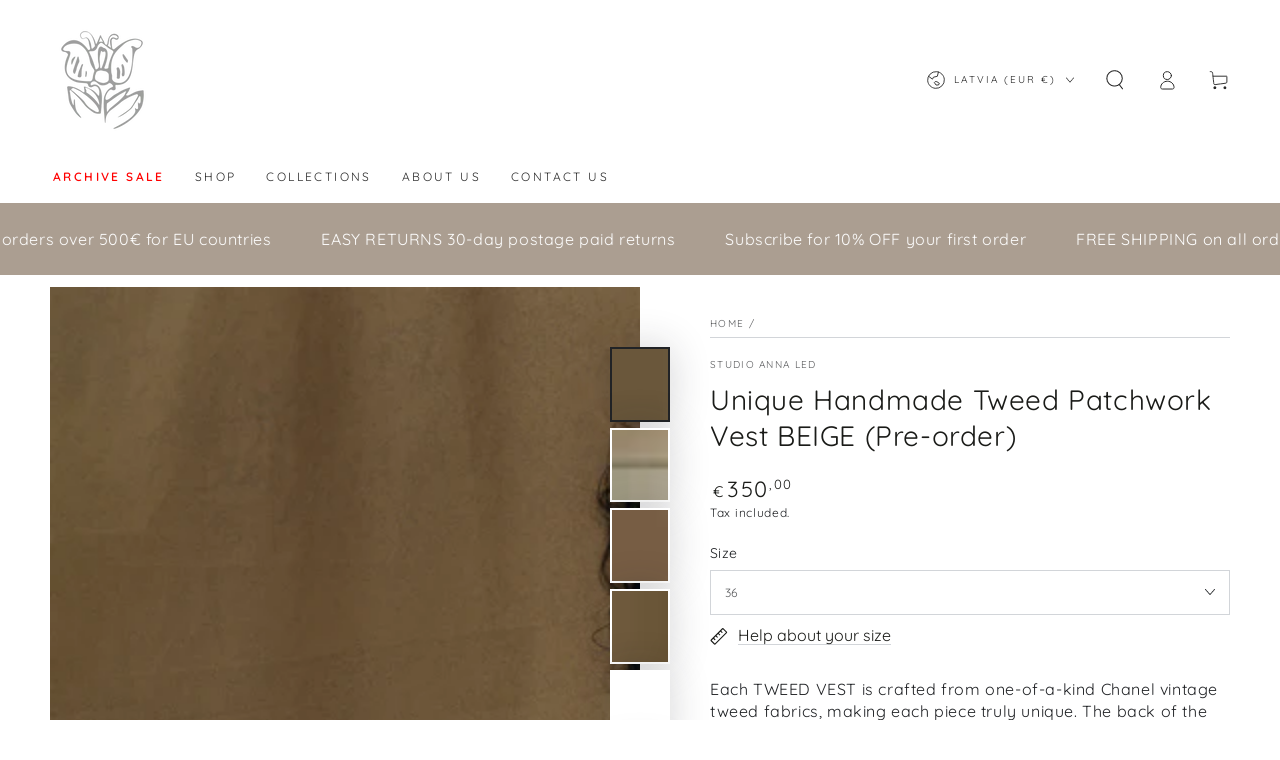

--- FILE ---
content_type: text/html; charset=utf-8
request_url: https://annaled.com/products/white-patchwork-vest-aw23-24
body_size: 40326
content:
<!doctype html>
<html class="no-js" lang="en">
  <head>



 
<meta charset="utf-8">
    <meta http-equiv="X-UA-Compatible" content="IE=edge">
    <meta name="viewport" content="width=device-width,initial-scale=1">
    <meta name="theme-color" content="">
    <link rel="canonical" href="https://annaled.com/products/white-patchwork-vest-aw23-24">
    <link rel="preconnect" href="https://cdn.shopify.com" crossorigin><link rel="preconnect" href="https://fonts.shopifycdn.com" crossorigin><title>
      Unique Handmade Tweed Patchwork Vest BEIGE (Pre-order)
 &ndash; Studio ANNA LED</title><meta name="description" content="Each TWEED VEST is crafted from one-of-a-kind Chanel vintage tweed fabrics, making each piece truly unique. The back of the vest is made of heavy viscose, while the front features a snap button fastening, adjustable belt, and elegant folds to create the perfect fitted silhouette. With a thin silk lining, this vest is b">

<meta property="og:site_name" content="Studio ANNA LED">
<meta property="og:url" content="https://annaled.com/products/white-patchwork-vest-aw23-24">
<meta property="og:title" content="Unique Handmade Tweed Patchwork Vest BEIGE (Pre-order)">
<meta property="og:type" content="product">
<meta property="og:description" content="Each TWEED VEST is crafted from one-of-a-kind Chanel vintage tweed fabrics, making each piece truly unique. The back of the vest is made of heavy viscose, while the front features a snap button fastening, adjustable belt, and elegant folds to create the perfect fitted silhouette. With a thin silk lining, this vest is b"><meta property="og:image" content="http://annaled.com/cdn/shop/files/IMG_8180_0dfa5c4f-185a-4ec6-ba39-48c5f33f5891.jpg?v=1742907108">
  <meta property="og:image:secure_url" content="https://annaled.com/cdn/shop/files/IMG_8180_0dfa5c4f-185a-4ec6-ba39-48c5f33f5891.jpg?v=1742907108">
  <meta property="og:image:width" content="2229">
  <meta property="og:image:height" content="2786"><meta property="og:price:amount" content="350,00">
  <meta property="og:price:currency" content="EUR"><meta name="twitter:site" content="@StudioANNALED"><meta name="twitter:card" content="summary_large_image">
<meta name="twitter:title" content="Unique Handmade Tweed Patchwork Vest BEIGE (Pre-order)">
<meta name="twitter:description" content="Each TWEED VEST is crafted from one-of-a-kind Chanel vintage tweed fabrics, making each piece truly unique. The back of the vest is made of heavy viscose, while the front features a snap button fastening, adjustable belt, and elegant folds to create the perfect fitted silhouette. With a thin silk lining, this vest is b">


    <script src="//annaled.com/cdn/shop/t/7/assets/vendor-v4.js" defer="defer"></script>
    <script src="//annaled.com/cdn/shop/t/7/assets/global.js?v=167780766185001904771686219654" defer="defer"></script>

    <script>window.performance && window.performance.mark && window.performance.mark('shopify.content_for_header.start');</script><meta name="facebook-domain-verification" content="5zgadrl4zo7trwmj0icg27shvl6wlj">
<meta id="shopify-digital-wallet" name="shopify-digital-wallet" content="/76022481244/digital_wallets/dialog">
<meta name="shopify-checkout-api-token" content="61efdee28a854e9e85078b91ca7a7d4c">
<meta id="in-context-paypal-metadata" data-shop-id="76022481244" data-venmo-supported="false" data-environment="production" data-locale="en_US" data-paypal-v4="true" data-currency="EUR">
<link rel="alternate" type="application/json+oembed" href="https://annaled.com/products/white-patchwork-vest-aw23-24.oembed">
<script async="async" src="/checkouts/internal/preloads.js?locale=en-LV"></script>
<script id="shopify-features" type="application/json">{"accessToken":"61efdee28a854e9e85078b91ca7a7d4c","betas":["rich-media-storefront-analytics"],"domain":"annaled.com","predictiveSearch":true,"shopId":76022481244,"locale":"en"}</script>
<script>var Shopify = Shopify || {};
Shopify.shop = "d7f8b0.myshopify.com";
Shopify.locale = "en";
Shopify.currency = {"active":"EUR","rate":"1.0"};
Shopify.country = "LV";
Shopify.theme = {"name":"Be Yours","id":149980578140,"schema_name":"Be Yours","schema_version":"6.9.1","theme_store_id":1399,"role":"main"};
Shopify.theme.handle = "null";
Shopify.theme.style = {"id":null,"handle":null};
Shopify.cdnHost = "annaled.com/cdn";
Shopify.routes = Shopify.routes || {};
Shopify.routes.root = "/";</script>
<script type="module">!function(o){(o.Shopify=o.Shopify||{}).modules=!0}(window);</script>
<script>!function(o){function n(){var o=[];function n(){o.push(Array.prototype.slice.apply(arguments))}return n.q=o,n}var t=o.Shopify=o.Shopify||{};t.loadFeatures=n(),t.autoloadFeatures=n()}(window);</script>
<script id="shop-js-analytics" type="application/json">{"pageType":"product"}</script>
<script defer="defer" async type="module" src="//annaled.com/cdn/shopifycloud/shop-js/modules/v2/client.init-shop-cart-sync_BT-GjEfc.en.esm.js"></script>
<script defer="defer" async type="module" src="//annaled.com/cdn/shopifycloud/shop-js/modules/v2/chunk.common_D58fp_Oc.esm.js"></script>
<script defer="defer" async type="module" src="//annaled.com/cdn/shopifycloud/shop-js/modules/v2/chunk.modal_xMitdFEc.esm.js"></script>
<script type="module">
  await import("//annaled.com/cdn/shopifycloud/shop-js/modules/v2/client.init-shop-cart-sync_BT-GjEfc.en.esm.js");
await import("//annaled.com/cdn/shopifycloud/shop-js/modules/v2/chunk.common_D58fp_Oc.esm.js");
await import("//annaled.com/cdn/shopifycloud/shop-js/modules/v2/chunk.modal_xMitdFEc.esm.js");

  window.Shopify.SignInWithShop?.initShopCartSync?.({"fedCMEnabled":true,"windoidEnabled":true});

</script>
<script id="__st">var __st={"a":76022481244,"offset":7200,"reqid":"9ee75446-9a5a-4946-a9c3-dea08a234dbf-1769189940","pageurl":"annaled.com\/products\/white-patchwork-vest-aw23-24","u":"39afded62948","p":"product","rtyp":"product","rid":8489869934940};</script>
<script>window.ShopifyPaypalV4VisibilityTracking = true;</script>
<script id="captcha-bootstrap">!function(){'use strict';const t='contact',e='account',n='new_comment',o=[[t,t],['blogs',n],['comments',n],[t,'customer']],c=[[e,'customer_login'],[e,'guest_login'],[e,'recover_customer_password'],[e,'create_customer']],r=t=>t.map((([t,e])=>`form[action*='/${t}']:not([data-nocaptcha='true']) input[name='form_type'][value='${e}']`)).join(','),a=t=>()=>t?[...document.querySelectorAll(t)].map((t=>t.form)):[];function s(){const t=[...o],e=r(t);return a(e)}const i='password',u='form_key',d=['recaptcha-v3-token','g-recaptcha-response','h-captcha-response',i],f=()=>{try{return window.sessionStorage}catch{return}},m='__shopify_v',_=t=>t.elements[u];function p(t,e,n=!1){try{const o=window.sessionStorage,c=JSON.parse(o.getItem(e)),{data:r}=function(t){const{data:e,action:n}=t;return t[m]||n?{data:e,action:n}:{data:t,action:n}}(c);for(const[e,n]of Object.entries(r))t.elements[e]&&(t.elements[e].value=n);n&&o.removeItem(e)}catch(o){console.error('form repopulation failed',{error:o})}}const l='form_type',E='cptcha';function T(t){t.dataset[E]=!0}const w=window,h=w.document,L='Shopify',v='ce_forms',y='captcha';let A=!1;((t,e)=>{const n=(g='f06e6c50-85a8-45c8-87d0-21a2b65856fe',I='https://cdn.shopify.com/shopifycloud/storefront-forms-hcaptcha/ce_storefront_forms_captcha_hcaptcha.v1.5.2.iife.js',D={infoText:'Protected by hCaptcha',privacyText:'Privacy',termsText:'Terms'},(t,e,n)=>{const o=w[L][v],c=o.bindForm;if(c)return c(t,g,e,D).then(n);var r;o.q.push([[t,g,e,D],n]),r=I,A||(h.body.append(Object.assign(h.createElement('script'),{id:'captcha-provider',async:!0,src:r})),A=!0)});var g,I,D;w[L]=w[L]||{},w[L][v]=w[L][v]||{},w[L][v].q=[],w[L][y]=w[L][y]||{},w[L][y].protect=function(t,e){n(t,void 0,e),T(t)},Object.freeze(w[L][y]),function(t,e,n,w,h,L){const[v,y,A,g]=function(t,e,n){const i=e?o:[],u=t?c:[],d=[...i,...u],f=r(d),m=r(i),_=r(d.filter((([t,e])=>n.includes(e))));return[a(f),a(m),a(_),s()]}(w,h,L),I=t=>{const e=t.target;return e instanceof HTMLFormElement?e:e&&e.form},D=t=>v().includes(t);t.addEventListener('submit',(t=>{const e=I(t);if(!e)return;const n=D(e)&&!e.dataset.hcaptchaBound&&!e.dataset.recaptchaBound,o=_(e),c=g().includes(e)&&(!o||!o.value);(n||c)&&t.preventDefault(),c&&!n&&(function(t){try{if(!f())return;!function(t){const e=f();if(!e)return;const n=_(t);if(!n)return;const o=n.value;o&&e.removeItem(o)}(t);const e=Array.from(Array(32),(()=>Math.random().toString(36)[2])).join('');!function(t,e){_(t)||t.append(Object.assign(document.createElement('input'),{type:'hidden',name:u})),t.elements[u].value=e}(t,e),function(t,e){const n=f();if(!n)return;const o=[...t.querySelectorAll(`input[type='${i}']`)].map((({name:t})=>t)),c=[...d,...o],r={};for(const[a,s]of new FormData(t).entries())c.includes(a)||(r[a]=s);n.setItem(e,JSON.stringify({[m]:1,action:t.action,data:r}))}(t,e)}catch(e){console.error('failed to persist form',e)}}(e),e.submit())}));const S=(t,e)=>{t&&!t.dataset[E]&&(n(t,e.some((e=>e===t))),T(t))};for(const o of['focusin','change'])t.addEventListener(o,(t=>{const e=I(t);D(e)&&S(e,y())}));const B=e.get('form_key'),M=e.get(l),P=B&&M;t.addEventListener('DOMContentLoaded',(()=>{const t=y();if(P)for(const e of t)e.elements[l].value===M&&p(e,B);[...new Set([...A(),...v().filter((t=>'true'===t.dataset.shopifyCaptcha))])].forEach((e=>S(e,t)))}))}(h,new URLSearchParams(w.location.search),n,t,e,['guest_login'])})(!0,!0)}();</script>
<script integrity="sha256-4kQ18oKyAcykRKYeNunJcIwy7WH5gtpwJnB7kiuLZ1E=" data-source-attribution="shopify.loadfeatures" defer="defer" src="//annaled.com/cdn/shopifycloud/storefront/assets/storefront/load_feature-a0a9edcb.js" crossorigin="anonymous"></script>
<script data-source-attribution="shopify.dynamic_checkout.dynamic.init">var Shopify=Shopify||{};Shopify.PaymentButton=Shopify.PaymentButton||{isStorefrontPortableWallets:!0,init:function(){window.Shopify.PaymentButton.init=function(){};var t=document.createElement("script");t.src="https://annaled.com/cdn/shopifycloud/portable-wallets/latest/portable-wallets.en.js",t.type="module",document.head.appendChild(t)}};
</script>
<script data-source-attribution="shopify.dynamic_checkout.buyer_consent">
  function portableWalletsHideBuyerConsent(e){var t=document.getElementById("shopify-buyer-consent"),n=document.getElementById("shopify-subscription-policy-button");t&&n&&(t.classList.add("hidden"),t.setAttribute("aria-hidden","true"),n.removeEventListener("click",e))}function portableWalletsShowBuyerConsent(e){var t=document.getElementById("shopify-buyer-consent"),n=document.getElementById("shopify-subscription-policy-button");t&&n&&(t.classList.remove("hidden"),t.removeAttribute("aria-hidden"),n.addEventListener("click",e))}window.Shopify?.PaymentButton&&(window.Shopify.PaymentButton.hideBuyerConsent=portableWalletsHideBuyerConsent,window.Shopify.PaymentButton.showBuyerConsent=portableWalletsShowBuyerConsent);
</script>
<script>
  function portableWalletsCleanup(e){e&&e.src&&console.error("Failed to load portable wallets script "+e.src);var t=document.querySelectorAll("shopify-accelerated-checkout .shopify-payment-button__skeleton, shopify-accelerated-checkout-cart .wallet-cart-button__skeleton"),e=document.getElementById("shopify-buyer-consent");for(let e=0;e<t.length;e++)t[e].remove();e&&e.remove()}function portableWalletsNotLoadedAsModule(e){e instanceof ErrorEvent&&"string"==typeof e.message&&e.message.includes("import.meta")&&"string"==typeof e.filename&&e.filename.includes("portable-wallets")&&(window.removeEventListener("error",portableWalletsNotLoadedAsModule),window.Shopify.PaymentButton.failedToLoad=e,"loading"===document.readyState?document.addEventListener("DOMContentLoaded",window.Shopify.PaymentButton.init):window.Shopify.PaymentButton.init())}window.addEventListener("error",portableWalletsNotLoadedAsModule);
</script>

<script type="module" src="https://annaled.com/cdn/shopifycloud/portable-wallets/latest/portable-wallets.en.js" onError="portableWalletsCleanup(this)" crossorigin="anonymous"></script>
<script nomodule>
  document.addEventListener("DOMContentLoaded", portableWalletsCleanup);
</script>

<link id="shopify-accelerated-checkout-styles" rel="stylesheet" media="screen" href="https://annaled.com/cdn/shopifycloud/portable-wallets/latest/accelerated-checkout-backwards-compat.css" crossorigin="anonymous">
<style id="shopify-accelerated-checkout-cart">
        #shopify-buyer-consent {
  margin-top: 1em;
  display: inline-block;
  width: 100%;
}

#shopify-buyer-consent.hidden {
  display: none;
}

#shopify-subscription-policy-button {
  background: none;
  border: none;
  padding: 0;
  text-decoration: underline;
  font-size: inherit;
  cursor: pointer;
}

#shopify-subscription-policy-button::before {
  box-shadow: none;
}

      </style>
<script id="sections-script" data-sections="header,footer" defer="defer" src="//annaled.com/cdn/shop/t/7/compiled_assets/scripts.js?v=2206"></script>
<script>window.performance && window.performance.mark && window.performance.mark('shopify.content_for_header.end');</script>
<style data-shopify>@font-face {
  font-family: Quicksand;
  font-weight: 400;
  font-style: normal;
  font-display: swap;
  src: url("//annaled.com/cdn/fonts/quicksand/quicksand_n4.bf8322a9d1da765aa396ad7b6eeb81930a6214de.woff2") format("woff2"),
       url("//annaled.com/cdn/fonts/quicksand/quicksand_n4.fa4cbd232d3483059e72b11f7239959a64c98426.woff") format("woff");
}

  @font-face {
  font-family: Quicksand;
  font-weight: 600;
  font-style: normal;
  font-display: swap;
  src: url("//annaled.com/cdn/fonts/quicksand/quicksand_n6.2d744c302b66242b8689223a01c2ae7d363b7b45.woff2") format("woff2"),
       url("//annaled.com/cdn/fonts/quicksand/quicksand_n6.0d771117677705be6acb5844d65cf2b9cbf6ea3d.woff") format("woff");
}

  
  
  @font-face {
  font-family: Quicksand;
  font-weight: 400;
  font-style: normal;
  font-display: swap;
  src: url("//annaled.com/cdn/fonts/quicksand/quicksand_n4.bf8322a9d1da765aa396ad7b6eeb81930a6214de.woff2") format("woff2"),
       url("//annaled.com/cdn/fonts/quicksand/quicksand_n4.fa4cbd232d3483059e72b11f7239959a64c98426.woff") format("woff");
}

  @font-face {
  font-family: Quicksand;
  font-weight: 600;
  font-style: normal;
  font-display: swap;
  src: url("//annaled.com/cdn/fonts/quicksand/quicksand_n6.2d744c302b66242b8689223a01c2ae7d363b7b45.woff2") format("woff2"),
       url("//annaled.com/cdn/fonts/quicksand/quicksand_n6.0d771117677705be6acb5844d65cf2b9cbf6ea3d.woff") format("woff");
}


  :root {
    --be-yours-version: "6.9.1";
    --font-body-family: Quicksand, sans-serif;
    --font-body-style: normal;
    --font-body-weight: 400;

    --font-heading-family: Quicksand, sans-serif;
    --font-heading-style: normal;
    --font-heading-weight: 400;

    --font-body-scale: 1.0;
    --font-heading-scale: 1.0;

    --font-navigation-family: var(--font-heading-family);
    --font-navigation-size: 12px;
    --font-navigation-weight: var(--font-heading-weight);
    --font-button-family: var(--font-body-family);
    --font-button-size: 12px;
    --font-button-baseline: 0rem;
    --font-price-family: var(--font-heading-family);
    --font-price-scale: var(--font-heading-scale);

    --color-base-text: 33, 35, 38;
    --color-base-background: 255, 255, 255;
    --color-base-solid-button-labels: 255, 255, 255;
    --color-base-outline-button-labels: 26, 27, 24;
    --color-base-accent: 171, 158, 145;
    --color-base-heading: 26, 27, 24;
    --color-base-border: 210, 213, 217;
    --color-placeholder: 243, 243, 243;
    --color-overlay: 33, 35, 38;
    --color-keyboard-focus: 135, 173, 245;
    --color-shadow: 168, 232, 226;
    --shadow-opacity: 1;

    --color-background-dark: 235, 235, 235;
    --color-price: #1a1b18;
    --color-sale-price: #d72c0d;
    --color-reviews: #ffb503;
    --color-critical: #d72c0d;
    --color-success: #008060;

    --payment-terms-background-color: #ffffff;
    --page-width: 160rem;
    --page-width-margin: 0rem;

    --card-color-scheme: var(--color-placeholder);
    --card-text-alignment: left;
    --card-flex-alignment: flex-left;
    --card-image-padding: 0px;
    --card-border-width: 0px;
    --card-radius: 0px;
    --card-shadow-horizontal-offset: 0px;
    --card-shadow-vertical-offset: 0px;
    
    --button-radius: 0px;
    --button-border-width: 1px;
    --button-shadow-horizontal-offset: 0px;
    --button-shadow-vertical-offset: 0px;

    --spacing-sections-desktop: 0px;
    --spacing-sections-mobile: 0px;
  }

  *,
  *::before,
  *::after {
    box-sizing: inherit;
  }

  html {
    box-sizing: border-box;
    font-size: calc(var(--font-body-scale) * 62.5%);
    height: 100%;
  }

  body {
    min-height: 100%;
    margin: 0;
    font-size: 1.5rem;
    letter-spacing: 0.06rem;
    line-height: calc(1 + 0.8 / var(--font-body-scale));
    font-family: var(--font-body-family);
    font-style: var(--font-body-style);
    font-weight: var(--font-body-weight);
  }

  @media screen and (min-width: 750px) {
    body {
      font-size: 1.6rem;
    }
  }</style><link href="//annaled.com/cdn/shop/t/7/assets/base.css?v=95147607049291226611686219653" rel="stylesheet" type="text/css" media="all" /><link rel="preload" as="font" href="//annaled.com/cdn/fonts/quicksand/quicksand_n4.bf8322a9d1da765aa396ad7b6eeb81930a6214de.woff2" type="font/woff2" crossorigin><link rel="preload" as="font" href="//annaled.com/cdn/fonts/quicksand/quicksand_n4.bf8322a9d1da765aa396ad7b6eeb81930a6214de.woff2" type="font/woff2" crossorigin><link rel="stylesheet" href="//annaled.com/cdn/shop/t/7/assets/component-predictive-search.css?v=21505439471608135461686219653" media="print" onload="this.media='all'"><link rel="stylesheet" href="//annaled.com/cdn/shop/t/7/assets/component-quick-view.css?v=147330403504832757041686219653" media="print" onload="this.media='all'"><link rel="stylesheet" href="//annaled.com/cdn/shop/t/7/assets/component-color-swatches.css?v=128638073195889574301686219653" media="print" onload="this.media='all'"><script>document.documentElement.className = document.documentElement.className.replace('no-js', 'js');</script>
  <script src="https://cdn.shopify.com/extensions/4e276193-403c-423f-833c-fefed71819cf/forms-2298/assets/shopify-forms-loader.js" type="text/javascript" defer="defer"></script>
<link href="https://monorail-edge.shopifysvc.com" rel="dns-prefetch">
<script>(function(){if ("sendBeacon" in navigator && "performance" in window) {try {var session_token_from_headers = performance.getEntriesByType('navigation')[0].serverTiming.find(x => x.name == '_s').description;} catch {var session_token_from_headers = undefined;}var session_cookie_matches = document.cookie.match(/_shopify_s=([^;]*)/);var session_token_from_cookie = session_cookie_matches && session_cookie_matches.length === 2 ? session_cookie_matches[1] : "";var session_token = session_token_from_headers || session_token_from_cookie || "";function handle_abandonment_event(e) {var entries = performance.getEntries().filter(function(entry) {return /monorail-edge.shopifysvc.com/.test(entry.name);});if (!window.abandonment_tracked && entries.length === 0) {window.abandonment_tracked = true;var currentMs = Date.now();var navigation_start = performance.timing.navigationStart;var payload = {shop_id: 76022481244,url: window.location.href,navigation_start,duration: currentMs - navigation_start,session_token,page_type: "product"};window.navigator.sendBeacon("https://monorail-edge.shopifysvc.com/v1/produce", JSON.stringify({schema_id: "online_store_buyer_site_abandonment/1.1",payload: payload,metadata: {event_created_at_ms: currentMs,event_sent_at_ms: currentMs}}));}}window.addEventListener('pagehide', handle_abandonment_event);}}());</script>
<script id="web-pixels-manager-setup">(function e(e,d,r,n,o){if(void 0===o&&(o={}),!Boolean(null===(a=null===(i=window.Shopify)||void 0===i?void 0:i.analytics)||void 0===a?void 0:a.replayQueue)){var i,a;window.Shopify=window.Shopify||{};var t=window.Shopify;t.analytics=t.analytics||{};var s=t.analytics;s.replayQueue=[],s.publish=function(e,d,r){return s.replayQueue.push([e,d,r]),!0};try{self.performance.mark("wpm:start")}catch(e){}var l=function(){var e={modern:/Edge?\/(1{2}[4-9]|1[2-9]\d|[2-9]\d{2}|\d{4,})\.\d+(\.\d+|)|Firefox\/(1{2}[4-9]|1[2-9]\d|[2-9]\d{2}|\d{4,})\.\d+(\.\d+|)|Chrom(ium|e)\/(9{2}|\d{3,})\.\d+(\.\d+|)|(Maci|X1{2}).+ Version\/(15\.\d+|(1[6-9]|[2-9]\d|\d{3,})\.\d+)([,.]\d+|)( \(\w+\)|)( Mobile\/\w+|) Safari\/|Chrome.+OPR\/(9{2}|\d{3,})\.\d+\.\d+|(CPU[ +]OS|iPhone[ +]OS|CPU[ +]iPhone|CPU IPhone OS|CPU iPad OS)[ +]+(15[._]\d+|(1[6-9]|[2-9]\d|\d{3,})[._]\d+)([._]\d+|)|Android:?[ /-](13[3-9]|1[4-9]\d|[2-9]\d{2}|\d{4,})(\.\d+|)(\.\d+|)|Android.+Firefox\/(13[5-9]|1[4-9]\d|[2-9]\d{2}|\d{4,})\.\d+(\.\d+|)|Android.+Chrom(ium|e)\/(13[3-9]|1[4-9]\d|[2-9]\d{2}|\d{4,})\.\d+(\.\d+|)|SamsungBrowser\/([2-9]\d|\d{3,})\.\d+/,legacy:/Edge?\/(1[6-9]|[2-9]\d|\d{3,})\.\d+(\.\d+|)|Firefox\/(5[4-9]|[6-9]\d|\d{3,})\.\d+(\.\d+|)|Chrom(ium|e)\/(5[1-9]|[6-9]\d|\d{3,})\.\d+(\.\d+|)([\d.]+$|.*Safari\/(?![\d.]+ Edge\/[\d.]+$))|(Maci|X1{2}).+ Version\/(10\.\d+|(1[1-9]|[2-9]\d|\d{3,})\.\d+)([,.]\d+|)( \(\w+\)|)( Mobile\/\w+|) Safari\/|Chrome.+OPR\/(3[89]|[4-9]\d|\d{3,})\.\d+\.\d+|(CPU[ +]OS|iPhone[ +]OS|CPU[ +]iPhone|CPU IPhone OS|CPU iPad OS)[ +]+(10[._]\d+|(1[1-9]|[2-9]\d|\d{3,})[._]\d+)([._]\d+|)|Android:?[ /-](13[3-9]|1[4-9]\d|[2-9]\d{2}|\d{4,})(\.\d+|)(\.\d+|)|Mobile Safari.+OPR\/([89]\d|\d{3,})\.\d+\.\d+|Android.+Firefox\/(13[5-9]|1[4-9]\d|[2-9]\d{2}|\d{4,})\.\d+(\.\d+|)|Android.+Chrom(ium|e)\/(13[3-9]|1[4-9]\d|[2-9]\d{2}|\d{4,})\.\d+(\.\d+|)|Android.+(UC? ?Browser|UCWEB|U3)[ /]?(15\.([5-9]|\d{2,})|(1[6-9]|[2-9]\d|\d{3,})\.\d+)\.\d+|SamsungBrowser\/(5\.\d+|([6-9]|\d{2,})\.\d+)|Android.+MQ{2}Browser\/(14(\.(9|\d{2,})|)|(1[5-9]|[2-9]\d|\d{3,})(\.\d+|))(\.\d+|)|K[Aa][Ii]OS\/(3\.\d+|([4-9]|\d{2,})\.\d+)(\.\d+|)/},d=e.modern,r=e.legacy,n=navigator.userAgent;return n.match(d)?"modern":n.match(r)?"legacy":"unknown"}(),u="modern"===l?"modern":"legacy",c=(null!=n?n:{modern:"",legacy:""})[u],f=function(e){return[e.baseUrl,"/wpm","/b",e.hashVersion,"modern"===e.buildTarget?"m":"l",".js"].join("")}({baseUrl:d,hashVersion:r,buildTarget:u}),m=function(e){var d=e.version,r=e.bundleTarget,n=e.surface,o=e.pageUrl,i=e.monorailEndpoint;return{emit:function(e){var a=e.status,t=e.errorMsg,s=(new Date).getTime(),l=JSON.stringify({metadata:{event_sent_at_ms:s},events:[{schema_id:"web_pixels_manager_load/3.1",payload:{version:d,bundle_target:r,page_url:o,status:a,surface:n,error_msg:t},metadata:{event_created_at_ms:s}}]});if(!i)return console&&console.warn&&console.warn("[Web Pixels Manager] No Monorail endpoint provided, skipping logging."),!1;try{return self.navigator.sendBeacon.bind(self.navigator)(i,l)}catch(e){}var u=new XMLHttpRequest;try{return u.open("POST",i,!0),u.setRequestHeader("Content-Type","text/plain"),u.send(l),!0}catch(e){return console&&console.warn&&console.warn("[Web Pixels Manager] Got an unhandled error while logging to Monorail."),!1}}}}({version:r,bundleTarget:l,surface:e.surface,pageUrl:self.location.href,monorailEndpoint:e.monorailEndpoint});try{o.browserTarget=l,function(e){var d=e.src,r=e.async,n=void 0===r||r,o=e.onload,i=e.onerror,a=e.sri,t=e.scriptDataAttributes,s=void 0===t?{}:t,l=document.createElement("script"),u=document.querySelector("head"),c=document.querySelector("body");if(l.async=n,l.src=d,a&&(l.integrity=a,l.crossOrigin="anonymous"),s)for(var f in s)if(Object.prototype.hasOwnProperty.call(s,f))try{l.dataset[f]=s[f]}catch(e){}if(o&&l.addEventListener("load",o),i&&l.addEventListener("error",i),u)u.appendChild(l);else{if(!c)throw new Error("Did not find a head or body element to append the script");c.appendChild(l)}}({src:f,async:!0,onload:function(){if(!function(){var e,d;return Boolean(null===(d=null===(e=window.Shopify)||void 0===e?void 0:e.analytics)||void 0===d?void 0:d.initialized)}()){var d=window.webPixelsManager.init(e)||void 0;if(d){var r=window.Shopify.analytics;r.replayQueue.forEach((function(e){var r=e[0],n=e[1],o=e[2];d.publishCustomEvent(r,n,o)})),r.replayQueue=[],r.publish=d.publishCustomEvent,r.visitor=d.visitor,r.initialized=!0}}},onerror:function(){return m.emit({status:"failed",errorMsg:"".concat(f," has failed to load")})},sri:function(e){var d=/^sha384-[A-Za-z0-9+/=]+$/;return"string"==typeof e&&d.test(e)}(c)?c:"",scriptDataAttributes:o}),m.emit({status:"loading"})}catch(e){m.emit({status:"failed",errorMsg:(null==e?void 0:e.message)||"Unknown error"})}}})({shopId: 76022481244,storefrontBaseUrl: "https://annaled.com",extensionsBaseUrl: "https://extensions.shopifycdn.com/cdn/shopifycloud/web-pixels-manager",monorailEndpoint: "https://monorail-edge.shopifysvc.com/unstable/produce_batch",surface: "storefront-renderer",enabledBetaFlags: ["2dca8a86"],webPixelsConfigList: [{"id":"953680220","configuration":"{\"config\":\"{\\\"pixel_id\\\":\\\"G-CS57Y1M6B8\\\",\\\"gtag_events\\\":[{\\\"type\\\":\\\"purchase\\\",\\\"action_label\\\":\\\"G-CS57Y1M6B8\\\"},{\\\"type\\\":\\\"page_view\\\",\\\"action_label\\\":\\\"G-CS57Y1M6B8\\\"},{\\\"type\\\":\\\"view_item\\\",\\\"action_label\\\":\\\"G-CS57Y1M6B8\\\"},{\\\"type\\\":\\\"search\\\",\\\"action_label\\\":\\\"G-CS57Y1M6B8\\\"},{\\\"type\\\":\\\"add_to_cart\\\",\\\"action_label\\\":\\\"G-CS57Y1M6B8\\\"},{\\\"type\\\":\\\"begin_checkout\\\",\\\"action_label\\\":\\\"G-CS57Y1M6B8\\\"},{\\\"type\\\":\\\"add_payment_info\\\",\\\"action_label\\\":\\\"G-CS57Y1M6B8\\\"}],\\\"enable_monitoring_mode\\\":false}\"}","eventPayloadVersion":"v1","runtimeContext":"OPEN","scriptVersion":"b2a88bafab3e21179ed38636efcd8a93","type":"APP","apiClientId":1780363,"privacyPurposes":[],"dataSharingAdjustments":{"protectedCustomerApprovalScopes":["read_customer_address","read_customer_email","read_customer_name","read_customer_personal_data","read_customer_phone"]}},{"id":"270270812","configuration":"{\"pixel_id\":\"923416645155147\",\"pixel_type\":\"facebook_pixel\",\"metaapp_system_user_token\":\"-\"}","eventPayloadVersion":"v1","runtimeContext":"OPEN","scriptVersion":"ca16bc87fe92b6042fbaa3acc2fbdaa6","type":"APP","apiClientId":2329312,"privacyPurposes":["ANALYTICS","MARKETING","SALE_OF_DATA"],"dataSharingAdjustments":{"protectedCustomerApprovalScopes":["read_customer_address","read_customer_email","read_customer_name","read_customer_personal_data","read_customer_phone"]}},{"id":"shopify-app-pixel","configuration":"{}","eventPayloadVersion":"v1","runtimeContext":"STRICT","scriptVersion":"0450","apiClientId":"shopify-pixel","type":"APP","privacyPurposes":["ANALYTICS","MARKETING"]},{"id":"shopify-custom-pixel","eventPayloadVersion":"v1","runtimeContext":"LAX","scriptVersion":"0450","apiClientId":"shopify-pixel","type":"CUSTOM","privacyPurposes":["ANALYTICS","MARKETING"]}],isMerchantRequest: false,initData: {"shop":{"name":"Studio ANNA LED","paymentSettings":{"currencyCode":"EUR"},"myshopifyDomain":"d7f8b0.myshopify.com","countryCode":"LV","storefrontUrl":"https:\/\/annaled.com"},"customer":null,"cart":null,"checkout":null,"productVariants":[{"price":{"amount":350.0,"currencyCode":"EUR"},"product":{"title":"Unique Handmade Tweed Patchwork Vest BEIGE (Pre-order)","vendor":"Studio ANNA LED","id":"8489869934940","untranslatedTitle":"Unique Handmade Tweed Patchwork Vest BEIGE (Pre-order)","url":"\/products\/white-patchwork-vest-aw23-24","type":"Vest"},"id":"46954498228572","image":{"src":"\/\/annaled.com\/cdn\/shop\/files\/IMG_8180_0dfa5c4f-185a-4ec6-ba39-48c5f33f5891.jpg?v=1742907108"},"sku":"","title":"36","untranslatedTitle":"36"},{"price":{"amount":350.0,"currencyCode":"EUR"},"product":{"title":"Unique Handmade Tweed Patchwork Vest BEIGE (Pre-order)","vendor":"Studio ANNA LED","id":"8489869934940","untranslatedTitle":"Unique Handmade Tweed Patchwork Vest BEIGE (Pre-order)","url":"\/products\/white-patchwork-vest-aw23-24","type":"Vest"},"id":"46954498261340","image":{"src":"\/\/annaled.com\/cdn\/shop\/files\/IMG_8180_0dfa5c4f-185a-4ec6-ba39-48c5f33f5891.jpg?v=1742907108"},"sku":"","title":"38","untranslatedTitle":"38"},{"price":{"amount":350.0,"currencyCode":"EUR"},"product":{"title":"Unique Handmade Tweed Patchwork Vest BEIGE (Pre-order)","vendor":"Studio ANNA LED","id":"8489869934940","untranslatedTitle":"Unique Handmade Tweed Patchwork Vest BEIGE (Pre-order)","url":"\/products\/white-patchwork-vest-aw23-24","type":"Vest"},"id":"46954498294108","image":{"src":"\/\/annaled.com\/cdn\/shop\/files\/IMG_8180_0dfa5c4f-185a-4ec6-ba39-48c5f33f5891.jpg?v=1742907108"},"sku":"","title":"40","untranslatedTitle":"40"},{"price":{"amount":350.0,"currencyCode":"EUR"},"product":{"title":"Unique Handmade Tweed Patchwork Vest BEIGE (Pre-order)","vendor":"Studio ANNA LED","id":"8489869934940","untranslatedTitle":"Unique Handmade Tweed Patchwork Vest BEIGE (Pre-order)","url":"\/products\/white-patchwork-vest-aw23-24","type":"Vest"},"id":"46954498326876","image":{"src":"\/\/annaled.com\/cdn\/shop\/files\/IMG_8180_0dfa5c4f-185a-4ec6-ba39-48c5f33f5891.jpg?v=1742907108"},"sku":"","title":"42","untranslatedTitle":"42"}],"purchasingCompany":null},},"https://annaled.com/cdn","fcfee988w5aeb613cpc8e4bc33m6693e112",{"modern":"","legacy":""},{"shopId":"76022481244","storefrontBaseUrl":"https:\/\/annaled.com","extensionBaseUrl":"https:\/\/extensions.shopifycdn.com\/cdn\/shopifycloud\/web-pixels-manager","surface":"storefront-renderer","enabledBetaFlags":"[\"2dca8a86\"]","isMerchantRequest":"false","hashVersion":"fcfee988w5aeb613cpc8e4bc33m6693e112","publish":"custom","events":"[[\"page_viewed\",{}],[\"product_viewed\",{\"productVariant\":{\"price\":{\"amount\":350.0,\"currencyCode\":\"EUR\"},\"product\":{\"title\":\"Unique Handmade Tweed Patchwork Vest BEIGE (Pre-order)\",\"vendor\":\"Studio ANNA LED\",\"id\":\"8489869934940\",\"untranslatedTitle\":\"Unique Handmade Tweed Patchwork Vest BEIGE (Pre-order)\",\"url\":\"\/products\/white-patchwork-vest-aw23-24\",\"type\":\"Vest\"},\"id\":\"46954498228572\",\"image\":{\"src\":\"\/\/annaled.com\/cdn\/shop\/files\/IMG_8180_0dfa5c4f-185a-4ec6-ba39-48c5f33f5891.jpg?v=1742907108\"},\"sku\":\"\",\"title\":\"36\",\"untranslatedTitle\":\"36\"}}]]"});</script><script>
  window.ShopifyAnalytics = window.ShopifyAnalytics || {};
  window.ShopifyAnalytics.meta = window.ShopifyAnalytics.meta || {};
  window.ShopifyAnalytics.meta.currency = 'EUR';
  var meta = {"product":{"id":8489869934940,"gid":"gid:\/\/shopify\/Product\/8489869934940","vendor":"Studio ANNA LED","type":"Vest","handle":"white-patchwork-vest-aw23-24","variants":[{"id":46954498228572,"price":35000,"name":"Unique Handmade Tweed Patchwork Vest BEIGE (Pre-order) - 36","public_title":"36","sku":""},{"id":46954498261340,"price":35000,"name":"Unique Handmade Tweed Patchwork Vest BEIGE (Pre-order) - 38","public_title":"38","sku":""},{"id":46954498294108,"price":35000,"name":"Unique Handmade Tweed Patchwork Vest BEIGE (Pre-order) - 40","public_title":"40","sku":""},{"id":46954498326876,"price":35000,"name":"Unique Handmade Tweed Patchwork Vest BEIGE (Pre-order) - 42","public_title":"42","sku":""}],"remote":false},"page":{"pageType":"product","resourceType":"product","resourceId":8489869934940,"requestId":"9ee75446-9a5a-4946-a9c3-dea08a234dbf-1769189940"}};
  for (var attr in meta) {
    window.ShopifyAnalytics.meta[attr] = meta[attr];
  }
</script>
<script class="analytics">
  (function () {
    var customDocumentWrite = function(content) {
      var jquery = null;

      if (window.jQuery) {
        jquery = window.jQuery;
      } else if (window.Checkout && window.Checkout.$) {
        jquery = window.Checkout.$;
      }

      if (jquery) {
        jquery('body').append(content);
      }
    };

    var hasLoggedConversion = function(token) {
      if (token) {
        return document.cookie.indexOf('loggedConversion=' + token) !== -1;
      }
      return false;
    }

    var setCookieIfConversion = function(token) {
      if (token) {
        var twoMonthsFromNow = new Date(Date.now());
        twoMonthsFromNow.setMonth(twoMonthsFromNow.getMonth() + 2);

        document.cookie = 'loggedConversion=' + token + '; expires=' + twoMonthsFromNow;
      }
    }

    var trekkie = window.ShopifyAnalytics.lib = window.trekkie = window.trekkie || [];
    if (trekkie.integrations) {
      return;
    }
    trekkie.methods = [
      'identify',
      'page',
      'ready',
      'track',
      'trackForm',
      'trackLink'
    ];
    trekkie.factory = function(method) {
      return function() {
        var args = Array.prototype.slice.call(arguments);
        args.unshift(method);
        trekkie.push(args);
        return trekkie;
      };
    };
    for (var i = 0; i < trekkie.methods.length; i++) {
      var key = trekkie.methods[i];
      trekkie[key] = trekkie.factory(key);
    }
    trekkie.load = function(config) {
      trekkie.config = config || {};
      trekkie.config.initialDocumentCookie = document.cookie;
      var first = document.getElementsByTagName('script')[0];
      var script = document.createElement('script');
      script.type = 'text/javascript';
      script.onerror = function(e) {
        var scriptFallback = document.createElement('script');
        scriptFallback.type = 'text/javascript';
        scriptFallback.onerror = function(error) {
                var Monorail = {
      produce: function produce(monorailDomain, schemaId, payload) {
        var currentMs = new Date().getTime();
        var event = {
          schema_id: schemaId,
          payload: payload,
          metadata: {
            event_created_at_ms: currentMs,
            event_sent_at_ms: currentMs
          }
        };
        return Monorail.sendRequest("https://" + monorailDomain + "/v1/produce", JSON.stringify(event));
      },
      sendRequest: function sendRequest(endpointUrl, payload) {
        // Try the sendBeacon API
        if (window && window.navigator && typeof window.navigator.sendBeacon === 'function' && typeof window.Blob === 'function' && !Monorail.isIos12()) {
          var blobData = new window.Blob([payload], {
            type: 'text/plain'
          });

          if (window.navigator.sendBeacon(endpointUrl, blobData)) {
            return true;
          } // sendBeacon was not successful

        } // XHR beacon

        var xhr = new XMLHttpRequest();

        try {
          xhr.open('POST', endpointUrl);
          xhr.setRequestHeader('Content-Type', 'text/plain');
          xhr.send(payload);
        } catch (e) {
          console.log(e);
        }

        return false;
      },
      isIos12: function isIos12() {
        return window.navigator.userAgent.lastIndexOf('iPhone; CPU iPhone OS 12_') !== -1 || window.navigator.userAgent.lastIndexOf('iPad; CPU OS 12_') !== -1;
      }
    };
    Monorail.produce('monorail-edge.shopifysvc.com',
      'trekkie_storefront_load_errors/1.1',
      {shop_id: 76022481244,
      theme_id: 149980578140,
      app_name: "storefront",
      context_url: window.location.href,
      source_url: "//annaled.com/cdn/s/trekkie.storefront.8d95595f799fbf7e1d32231b9a28fd43b70c67d3.min.js"});

        };
        scriptFallback.async = true;
        scriptFallback.src = '//annaled.com/cdn/s/trekkie.storefront.8d95595f799fbf7e1d32231b9a28fd43b70c67d3.min.js';
        first.parentNode.insertBefore(scriptFallback, first);
      };
      script.async = true;
      script.src = '//annaled.com/cdn/s/trekkie.storefront.8d95595f799fbf7e1d32231b9a28fd43b70c67d3.min.js';
      first.parentNode.insertBefore(script, first);
    };
    trekkie.load(
      {"Trekkie":{"appName":"storefront","development":false,"defaultAttributes":{"shopId":76022481244,"isMerchantRequest":null,"themeId":149980578140,"themeCityHash":"296434454789548234","contentLanguage":"en","currency":"EUR","eventMetadataId":"41e340a3-1b6f-4e28-8be0-ad7d2bc7c90d"},"isServerSideCookieWritingEnabled":true,"monorailRegion":"shop_domain","enabledBetaFlags":["65f19447"]},"Session Attribution":{},"S2S":{"facebookCapiEnabled":true,"source":"trekkie-storefront-renderer","apiClientId":580111}}
    );

    var loaded = false;
    trekkie.ready(function() {
      if (loaded) return;
      loaded = true;

      window.ShopifyAnalytics.lib = window.trekkie;

      var originalDocumentWrite = document.write;
      document.write = customDocumentWrite;
      try { window.ShopifyAnalytics.merchantGoogleAnalytics.call(this); } catch(error) {};
      document.write = originalDocumentWrite;

      window.ShopifyAnalytics.lib.page(null,{"pageType":"product","resourceType":"product","resourceId":8489869934940,"requestId":"9ee75446-9a5a-4946-a9c3-dea08a234dbf-1769189940","shopifyEmitted":true});

      var match = window.location.pathname.match(/checkouts\/(.+)\/(thank_you|post_purchase)/)
      var token = match? match[1]: undefined;
      if (!hasLoggedConversion(token)) {
        setCookieIfConversion(token);
        window.ShopifyAnalytics.lib.track("Viewed Product",{"currency":"EUR","variantId":46954498228572,"productId":8489869934940,"productGid":"gid:\/\/shopify\/Product\/8489869934940","name":"Unique Handmade Tweed Patchwork Vest BEIGE (Pre-order) - 36","price":"350.00","sku":"","brand":"Studio ANNA LED","variant":"36","category":"Vest","nonInteraction":true,"remote":false},undefined,undefined,{"shopifyEmitted":true});
      window.ShopifyAnalytics.lib.track("monorail:\/\/trekkie_storefront_viewed_product\/1.1",{"currency":"EUR","variantId":46954498228572,"productId":8489869934940,"productGid":"gid:\/\/shopify\/Product\/8489869934940","name":"Unique Handmade Tweed Patchwork Vest BEIGE (Pre-order) - 36","price":"350.00","sku":"","brand":"Studio ANNA LED","variant":"36","category":"Vest","nonInteraction":true,"remote":false,"referer":"https:\/\/annaled.com\/products\/white-patchwork-vest-aw23-24"});
      }
    });


        var eventsListenerScript = document.createElement('script');
        eventsListenerScript.async = true;
        eventsListenerScript.src = "//annaled.com/cdn/shopifycloud/storefront/assets/shop_events_listener-3da45d37.js";
        document.getElementsByTagName('head')[0].appendChild(eventsListenerScript);

})();</script>
  <script>
  if (!window.ga || (window.ga && typeof window.ga !== 'function')) {
    window.ga = function ga() {
      (window.ga.q = window.ga.q || []).push(arguments);
      if (window.Shopify && window.Shopify.analytics && typeof window.Shopify.analytics.publish === 'function') {
        window.Shopify.analytics.publish("ga_stub_called", {}, {sendTo: "google_osp_migration"});
      }
      console.error("Shopify's Google Analytics stub called with:", Array.from(arguments), "\nSee https://help.shopify.com/manual/promoting-marketing/pixels/pixel-migration#google for more information.");
    };
    if (window.Shopify && window.Shopify.analytics && typeof window.Shopify.analytics.publish === 'function') {
      window.Shopify.analytics.publish("ga_stub_initialized", {}, {sendTo: "google_osp_migration"});
    }
  }
</script>
<script
  defer
  src="https://annaled.com/cdn/shopifycloud/perf-kit/shopify-perf-kit-3.0.4.min.js"
  data-application="storefront-renderer"
  data-shop-id="76022481244"
  data-render-region="gcp-us-east1"
  data-page-type="product"
  data-theme-instance-id="149980578140"
  data-theme-name="Be Yours"
  data-theme-version="6.9.1"
  data-monorail-region="shop_domain"
  data-resource-timing-sampling-rate="10"
  data-shs="true"
  data-shs-beacon="true"
  data-shs-export-with-fetch="true"
  data-shs-logs-sample-rate="1"
  data-shs-beacon-endpoint="https://annaled.com/api/collect"
></script>
</head>

  <body class="template-product" data-animate-image data-lazy-image data-price-superscript>
    <a class="skip-to-content-link button button--small visually-hidden" href="#MainContent">
      Skip to content
    </a>

    <style>.no-js .transition-cover{display:none}.transition-cover{display:flex;align-items:center;justify-content:center;position:fixed;top:0;left:0;height:100vh;width:100vw;background-color:rgb(var(--color-background));z-index:1000;pointer-events:none;transition-property:opacity,visibility;transition-duration:var(--duration-default);transition-timing-function:ease}.loading-bar{width:13rem;height:.2rem;border-radius:.2rem;background-color:rgb(var(--color-background-dark));position:relative;overflow:hidden}.loading-bar::after{content:"";height:100%;width:6.8rem;position:absolute;transform:translate(-3.4rem);background-color:rgb(var(--color-base-text));border-radius:.2rem;animation:initial-loading 1.5s ease infinite}@keyframes initial-loading{0%{transform:translate(-3.4rem)}50%{transform:translate(9.6rem)}to{transform:translate(-3.4rem)}}.loaded .transition-cover{opacity:0;visibility:hidden}.unloading .transition-cover{opacity:1;visibility:visible}.unloading.loaded .loading-bar{display:none}</style>
  <div class="transition-cover">
    <span class="loading-bar"></span>
  </div>

    <div class="transition-body">
      <!-- BEGIN sections: header-group -->
<div id="shopify-section-sections--19066651541852__header" class="shopify-section shopify-section-group-header-group shopify-section-header"><style data-shopify>#shopify-section-sections--19066651541852__header {
    --section-padding-top: 6px;
    --section-padding-bottom: 4px;
    --image-logo-height: 50px;
    --gradient-header-background: #ffffff;
    --color-header-background: 255, 255, 255;
    --color-header-foreground: 40, 40, 40;
    --color-header-border: 210, 213, 217;
    --icon-weight: 0.9px;
  }</style><style>
  @media screen and (min-width: 750px) {
    #shopify-section-sections--19066651541852__header {
      --image-logo-height: 148px;
    }
  }header-drawer {
    display: block;
  }

  @media screen and (min-width: 990px) {
    header-drawer {
      display: none;
    }
  }

  .menu-drawer-container {
    display: flex;
    position: static;
  }

  .list-menu {
    list-style: none;
    padding: 0;
    margin: 0;
  }

  .list-menu--inline {
    display: inline-flex;
    flex-wrap: wrap;
    column-gap: 1.5rem;
  }

  .list-menu__item--link {
    text-decoration: none;
    padding-bottom: 1rem;
    padding-top: 1rem;
    line-height: calc(1 + 0.8 / var(--font-body-scale));
  }

  @media screen and (min-width: 750px) {
    .list-menu__item--link {
      padding-bottom: 0.5rem;
      padding-top: 0.5rem;
    }
  }

  .localization-form {
    padding-inline-start: 1.5rem;
    padding-inline-end: 1.5rem;
  }

  localization-form .localization-selector {
    background-color: transparent;
    box-shadow: none;
    padding: 1rem 0;
    height: auto;
    margin: 0;
    line-height: calc(1 + .8 / var(--font-body-scale));
    letter-spacing: .04rem;
  }

  .localization-form__select .icon-caret {
    width: 0.8rem;
    margin-inline-start: 1rem;
  }
</style>

<link rel="stylesheet" href="//annaled.com/cdn/shop/t/7/assets/component-sticky-header.css?v=162331643638116400881686219653" media="print" onload="this.media='all'">
<link rel="stylesheet" href="//annaled.com/cdn/shop/t/7/assets/component-list-menu.css?v=154923630017571300081686219653" media="print" onload="this.media='all'">
<link rel="stylesheet" href="//annaled.com/cdn/shop/t/7/assets/component-search.css?v=44442862756793379551686219653" media="print" onload="this.media='all'">
<link rel="stylesheet" href="//annaled.com/cdn/shop/t/7/assets/component-menu-drawer.css?v=181516520195622115081686219653" media="print" onload="this.media='all'"><link rel="stylesheet" href="//annaled.com/cdn/shop/t/7/assets/component-cart-drawer.css?v=12489917613914098531686219653" media="print" onload="this.media='all'">
<link rel="stylesheet" href="//annaled.com/cdn/shop/t/7/assets/component-discounts.css?v=95161821600007313611686219653" media="print" onload="this.media='all'"><link rel="stylesheet" href="//annaled.com/cdn/shop/t/7/assets/component-price.css?v=31654658090061505171686219653" media="print" onload="this.media='all'">
  <link rel="stylesheet" href="//annaled.com/cdn/shop/t/7/assets/component-loading-overlay.css?v=121974073346977247381686219653" media="print" onload="this.media='all'"><link rel="stylesheet" href="//annaled.com/cdn/shop/t/7/assets/component-menu-dropdown.css?v=170337637735913736061686219653" media="print" onload="this.media='all'">
  <script src="//annaled.com/cdn/shop/t/7/assets/menu-dropdown.js?v=84406870153186263601686219654" defer="defer"></script><noscript><link href="//annaled.com/cdn/shop/t/7/assets/component-sticky-header.css?v=162331643638116400881686219653" rel="stylesheet" type="text/css" media="all" /></noscript>
<noscript><link href="//annaled.com/cdn/shop/t/7/assets/component-list-menu.css?v=154923630017571300081686219653" rel="stylesheet" type="text/css" media="all" /></noscript>
<noscript><link href="//annaled.com/cdn/shop/t/7/assets/component-search.css?v=44442862756793379551686219653" rel="stylesheet" type="text/css" media="all" /></noscript>
<noscript><link href="//annaled.com/cdn/shop/t/7/assets/component-menu-dropdown.css?v=170337637735913736061686219653" rel="stylesheet" type="text/css" media="all" /></noscript>
<noscript><link href="//annaled.com/cdn/shop/t/7/assets/component-menu-drawer.css?v=181516520195622115081686219653" rel="stylesheet" type="text/css" media="all" /></noscript>

<script src="//annaled.com/cdn/shop/t/7/assets/search-modal.js?v=116111636907037380331686219654" defer="defer"></script><script src="//annaled.com/cdn/shop/t/7/assets/cart-recommendations.js?v=90721338966468528161686219653" defer="defer"></script>
  <link rel="stylesheet" href="//annaled.com/cdn/shop/t/7/assets/component-cart-recommendations.css?v=163579405092959948321686219653" media="print" onload="this.media='all'"><svg xmlns="http://www.w3.org/2000/svg" class="hidden">
    <symbol id="icon-cart" fill="none" viewbox="0 0 18 19">
      <path d="M3.09333 5.87954L16.2853 5.87945V5.87945C16.3948 5.8795 16.4836 5.96831 16.4836 6.07785V11.4909C16.4836 11.974 16.1363 12.389 15.6603 12.4714C11.3279 13.2209 9.49656 13.2033 5.25251 13.9258C4.68216 14.0229 4.14294 13.6285 4.0774 13.0537C3.77443 10.3963 2.99795 3.58502 2.88887 2.62142C2.75288 1.42015 0.905376 1.51528 0.283581 1.51478" stroke="currentColor"/>
      <path d="M13.3143 16.8554C13.3143 17.6005 13.9183 18.2045 14.6634 18.2045C15.4085 18.2045 16.0125 17.6005 16.0125 16.8554C16.0125 16.1104 15.4085 15.5063 14.6634 15.5063C13.9183 15.5063 13.3143 16.1104 13.3143 16.8554Z" fill="currentColor"/>
      <path d="M3.72831 16.8554C3.72831 17.6005 4.33233 18.2045 5.07741 18.2045C5.8225 18.2045 6.42651 17.6005 6.42651 16.8554C6.42651 16.1104 5.8225 15.5063 5.07741 15.5063C4.33233 15.5063 3.72831 16.1104 3.72831 16.8554Z" fill="currentColor"/>
    </symbol>
  <symbol id="icon-close" fill="none" viewBox="0 0 12 12">
    <path d="M1 1L11 11" stroke="currentColor" stroke-linecap="round" fill="none"/>
    <path d="M11 1L1 11" stroke="currentColor" stroke-linecap="round" fill="none"/>
  </symbol>
  <symbol id="icon-search" fill="none" viewBox="0 0 15 17">
    <circle cx="7.11113" cy="7.11113" r="6.56113" stroke="currentColor" fill="none"/>
    <path d="M11.078 12.3282L13.8878 16.0009" stroke="currentColor" stroke-linecap="round" fill="none"/>
  </symbol>
</svg><sticky-header data-scroll-up class="header-wrapper">
  <header class="header header--top-left header--mobile-center page-width header-section--padding">
    <div class="header__left"
    >
<header-drawer>
  <details class="menu-drawer-container">
    <summary class="header__icon header__icon--menu focus-inset" aria-label="Menu">
      <span class="header__icon header__icon--summary">
        <svg xmlns="http://www.w3.org/2000/svg" aria-hidden="true" focusable="false" class="icon icon-hamburger" fill="none" viewBox="0 0 32 32">
      <path d="M0 26.667h32M0 16h26.98M0 5.333h32" stroke="currentColor"/>
    </svg>
        <svg class="icon icon-close" aria-hidden="true" focusable="false">
          <use href="#icon-close"></use>
        </svg>
      </span>
    </summary>
    <div id="menu-drawer" class="menu-drawer motion-reduce" tabindex="-1">
      <div class="menu-drawer__inner-container">
        <div class="menu-drawer__navigation-container">
          <drawer-close-button class="header__icon header__icon--menu medium-hide large-up-hide" data-animate data-animate-delay-1>
            <svg class="icon icon-close" aria-hidden="true" focusable="false">
              <use href="#icon-close"></use>
            </svg>
          </drawer-close-button>
          <nav class="menu-drawer__navigation" data-animate data-animate-delay-1>
            <ul class="menu-drawer__menu list-menu" role="list"><li><a href="/collections/sale" class="menu-drawer__menu-item list-menu__itemfocus-inset">
                      ARCHIVE SALE
                    </a></li><li><details>
                      <summary>
                        <span class="menu-drawer__menu-item list-menu__item animate-arrow focus-inset">Shop<svg xmlns="http://www.w3.org/2000/svg" aria-hidden="true" focusable="false" class="icon icon-arrow" fill="none" viewBox="0 0 14 10">
      <path fill-rule="evenodd" clip-rule="evenodd" d="M8.537.808a.5.5 0 01.817-.162l4 4a.5.5 0 010 .708l-4 4a.5.5 0 11-.708-.708L11.793 5.5H1a.5.5 0 010-1h10.793L8.646 1.354a.5.5 0 01-.109-.546z" fill="currentColor"/>
    </svg><svg xmlns="http://www.w3.org/2000/svg" aria-hidden="true" focusable="false" class="icon icon-caret" fill="none" viewBox="0 0 24 15">
      <path fill-rule="evenodd" clip-rule="evenodd" d="M12 15c-.3 0-.6-.1-.8-.4l-11-13C-.2 1.2-.1.5.3.2c.4-.4 1.1-.3 1.4.1L12 12.5 22.2.4c.4-.4 1-.5 1.4-.1.4.4.5 1 .1 1.4l-11 13c-.1.2-.4.3-.7.3z" fill="currentColor"/>
    </svg></span>
                      </summary>
                      <div id="link-shop" class="menu-drawer__submenu motion-reduce" tabindex="-1">
                        <div class="menu-drawer__inner-submenu">
                          <div class="menu-drawer__topbar">
                            <button type="button" class="menu-drawer__close-button focus-inset" aria-expanded="true" data-close>
                              <svg xmlns="http://www.w3.org/2000/svg" aria-hidden="true" focusable="false" class="icon icon-arrow" fill="none" viewBox="0 0 14 10">
      <path fill-rule="evenodd" clip-rule="evenodd" d="M8.537.808a.5.5 0 01.817-.162l4 4a.5.5 0 010 .708l-4 4a.5.5 0 11-.708-.708L11.793 5.5H1a.5.5 0 010-1h10.793L8.646 1.354a.5.5 0 01-.109-.546z" fill="currentColor"/>
    </svg>
                            </button>
                            <a class="menu-drawer__menu-item" href="/collections/shop">Shop</a>
                          </div>
                          <ul class="menu-drawer__menu list-menu" role="list" tabindex="-1"><li><a href="/collections/tops-jumpers" class="menu-drawer__menu-item list-menu__item focus-inset">
                                    Tops &amp; Jumpers
                                  </a></li><li><a href="/collections/coats-jackets" class="menu-drawer__menu-item list-menu__item focus-inset">
                                    Coats &amp; Jackets
                                  </a></li><li><a href="/collections/skirts-trousers" class="menu-drawer__menu-item list-menu__item focus-inset">
                                    Skirts &amp; Trousers
                                  </a></li><li><a href="/collections/dresses" class="menu-drawer__menu-item list-menu__item focus-inset">
                                    Dresses
                                  </a></li><li><a href="/collections/denim" class="menu-drawer__menu-item list-menu__item focus-inset">
                                    Denim &amp; Corduroy
                                  </a></li><li><a href="/collections/anna-led-jewellery" class="menu-drawer__menu-item list-menu__item focus-inset">
                                    Jewellery
                                  </a></li><li><a href="/collections/accessories" class="menu-drawer__menu-item list-menu__item focus-inset">
                                    Accessories
                                  </a></li><li><a href="/collections/anna-led-vintage" class="menu-drawer__menu-item list-menu__item focus-inset">
                                    ANNA LED vintage
                                  </a></li><li><a href="/products/anna-led-gift-card" class="menu-drawer__menu-item list-menu__item focus-inset">
                                    Gift Cards
                                  </a></li></ul>
                        </div>
                      </div>
                    </details></li><li><details>
                      <summary>
                        <span class="menu-drawer__menu-item list-menu__item animate-arrow focus-inset">Collections<svg xmlns="http://www.w3.org/2000/svg" aria-hidden="true" focusable="false" class="icon icon-arrow" fill="none" viewBox="0 0 14 10">
      <path fill-rule="evenodd" clip-rule="evenodd" d="M8.537.808a.5.5 0 01.817-.162l4 4a.5.5 0 010 .708l-4 4a.5.5 0 11-.708-.708L11.793 5.5H1a.5.5 0 010-1h10.793L8.646 1.354a.5.5 0 01-.109-.546z" fill="currentColor"/>
    </svg><svg xmlns="http://www.w3.org/2000/svg" aria-hidden="true" focusable="false" class="icon icon-caret" fill="none" viewBox="0 0 24 15">
      <path fill-rule="evenodd" clip-rule="evenodd" d="M12 15c-.3 0-.6-.1-.8-.4l-11-13C-.2 1.2-.1.5.3.2c.4-.4 1.1-.3 1.4.1L12 12.5 22.2.4c.4-.4 1-.5 1.4-.1.4.4.5 1 .1 1.4l-11 13c-.1.2-.4.3-.7.3z" fill="currentColor"/>
    </svg></span>
                      </summary>
                      <div id="link-collections" class="menu-drawer__submenu motion-reduce" tabindex="-1">
                        <div class="menu-drawer__inner-submenu">
                          <div class="menu-drawer__topbar">
                            <button type="button" class="menu-drawer__close-button focus-inset" aria-expanded="true" data-close>
                              <svg xmlns="http://www.w3.org/2000/svg" aria-hidden="true" focusable="false" class="icon icon-arrow" fill="none" viewBox="0 0 14 10">
      <path fill-rule="evenodd" clip-rule="evenodd" d="M8.537.808a.5.5 0 01.817-.162l4 4a.5.5 0 010 .708l-4 4a.5.5 0 11-.708-.708L11.793 5.5H1a.5.5 0 010-1h10.793L8.646 1.354a.5.5 0 01-.109-.546z" fill="currentColor"/>
    </svg>
                            </button>
                            <a class="menu-drawer__menu-item" href="/pages/look-book-everything">Collections</a>
                          </div>
                          <ul class="menu-drawer__menu list-menu" role="list" tabindex="-1"><li><a href="/pages/look-book-everything" class="menu-drawer__menu-item list-menu__item focus-inset">
                                    Look-Book
                                  </a></li><li><a href="/pages/runways" class="menu-drawer__menu-item list-menu__item focus-inset">
                                    Runways
                                  </a></li></ul>
                        </div>
                      </div>
                    </details></li><li><details>
                      <summary>
                        <span class="menu-drawer__menu-item list-menu__item animate-arrow focus-inset">About Us<svg xmlns="http://www.w3.org/2000/svg" aria-hidden="true" focusable="false" class="icon icon-arrow" fill="none" viewBox="0 0 14 10">
      <path fill-rule="evenodd" clip-rule="evenodd" d="M8.537.808a.5.5 0 01.817-.162l4 4a.5.5 0 010 .708l-4 4a.5.5 0 11-.708-.708L11.793 5.5H1a.5.5 0 010-1h10.793L8.646 1.354a.5.5 0 01-.109-.546z" fill="currentColor"/>
    </svg><svg xmlns="http://www.w3.org/2000/svg" aria-hidden="true" focusable="false" class="icon icon-caret" fill="none" viewBox="0 0 24 15">
      <path fill-rule="evenodd" clip-rule="evenodd" d="M12 15c-.3 0-.6-.1-.8-.4l-11-13C-.2 1.2-.1.5.3.2c.4-.4 1.1-.3 1.4.1L12 12.5 22.2.4c.4-.4 1-.5 1.4-.1.4.4.5 1 .1 1.4l-11 13c-.1.2-.4.3-.7.3z" fill="currentColor"/>
    </svg></span>
                      </summary>
                      <div id="link-about-us" class="menu-drawer__submenu motion-reduce" tabindex="-1">
                        <div class="menu-drawer__inner-submenu">
                          <div class="menu-drawer__topbar">
                            <button type="button" class="menu-drawer__close-button focus-inset" aria-expanded="true" data-close>
                              <svg xmlns="http://www.w3.org/2000/svg" aria-hidden="true" focusable="false" class="icon icon-arrow" fill="none" viewBox="0 0 14 10">
      <path fill-rule="evenodd" clip-rule="evenodd" d="M8.537.808a.5.5 0 01.817-.162l4 4a.5.5 0 010 .708l-4 4a.5.5 0 11-.708-.708L11.793 5.5H1a.5.5 0 010-1h10.793L8.646 1.354a.5.5 0 01-.109-.546z" fill="currentColor"/>
    </svg>
                            </button>
                            <a class="menu-drawer__menu-item" href="/blogs/news/about-studio">About Us</a>
                          </div>
                          <ul class="menu-drawer__menu list-menu" role="list" tabindex="-1"><li><a href="/blogs/news/about-studio" class="menu-drawer__menu-item list-menu__item focus-inset">
                                    About Studio
                                  </a></li><li><details>
                                    <summary>
                                      <span class="menu-drawer__menu-item list-menu__item animate-arrow focus-inset">Blog<svg xmlns="http://www.w3.org/2000/svg" aria-hidden="true" focusable="false" class="icon icon-arrow" fill="none" viewBox="0 0 14 10">
      <path fill-rule="evenodd" clip-rule="evenodd" d="M8.537.808a.5.5 0 01.817-.162l4 4a.5.5 0 010 .708l-4 4a.5.5 0 11-.708-.708L11.793 5.5H1a.5.5 0 010-1h10.793L8.646 1.354a.5.5 0 01-.109-.546z" fill="currentColor"/>
    </svg><svg xmlns="http://www.w3.org/2000/svg" aria-hidden="true" focusable="false" class="icon icon-caret" fill="none" viewBox="0 0 24 15">
      <path fill-rule="evenodd" clip-rule="evenodd" d="M12 15c-.3 0-.6-.1-.8-.4l-11-13C-.2 1.2-.1.5.3.2c.4-.4 1.1-.3 1.4.1L12 12.5 22.2.4c.4-.4 1-.5 1.4-.1.4.4.5 1 .1 1.4l-11 13c-.1.2-.4.3-.7.3z" fill="currentColor"/>
    </svg></span>
                                    </summary>
                                    <div id="childlink-blog" class="menu-drawer__submenu motion-reduce">
                                      <div class="menu-drawer__topbar">
                                        <button type="button" class="menu-drawer__close-button focus-inset" aria-expanded="true" data-close>
                                          <svg xmlns="http://www.w3.org/2000/svg" aria-hidden="true" focusable="false" class="icon icon-arrow" fill="none" viewBox="0 0 14 10">
      <path fill-rule="evenodd" clip-rule="evenodd" d="M8.537.808a.5.5 0 01.817-.162l4 4a.5.5 0 010 .708l-4 4a.5.5 0 11-.708-.708L11.793 5.5H1a.5.5 0 010-1h10.793L8.646 1.354a.5.5 0 01-.109-.546z" fill="currentColor"/>
    </svg>
                                        </button>
                                        <a class="menu-drawer__menu-item" href="/blogs/news/everything">Blog</a>
                                      </div>
                                      <ul class="menu-drawer__menu list-menu" role="list" tabindex="-1"><li>
                                            <a href="/blogs/fashion-presentation-of-collection-flashback/fashion-presentation-of-ss-23-collection-flashback" class="menu-drawer__menu-item list-menu__item focus-inset">
                                              Fashion Presentation of Collection &quot;FLASHBACK&quot;
                                            </a>
                                          </li><li>
                                            <a href="/blogs/embroidery/embroidery" class="menu-drawer__menu-item list-menu__item focus-inset">
                                              Embroidery 
                                            </a>
                                          </li><li>
                                            <a href="/blogs/stockmann-x-anna-led/stockmann-x-anna-led" class="menu-drawer__menu-item list-menu__item focus-inset">
                                              Stockmann X Latvian Designers
                                            </a>
                                          </li><li>
                                            <a href="/blogs/art-nouveau/art-nouveau" class="menu-drawer__menu-item list-menu__item focus-inset">
                                              Art-Nouveau
                                            </a>
                                          </li></ul>
                                    </div>
                                  </details></li></ul>
                        </div>
                      </div>
                    </details></li><li><a href="/pages/contact" class="menu-drawer__menu-item list-menu__itemfocus-inset">
                      Contact Us
                    </a></li></ul>
          </nav><div class="menu-drawer__localization" data-animate data-animate-delay-1><noscript><form method="post" action="/localization" id="HeaderDrawerCountryFormNoScript" accept-charset="UTF-8" class="localization-form" enctype="multipart/form-data"><input type="hidden" name="form_type" value="localization" /><input type="hidden" name="utf8" value="✓" /><input type="hidden" name="_method" value="put" /><input type="hidden" name="return_to" value="/products/white-patchwork-vest-aw23-24" /><div class="localization-form__select">
          <p class="visually-hidden" id="HeaderDrawerCountryLabelNoScript">Country/region</p>
          <select class="localization-selector link" name="country_code" aria-labelledby="HeaderDrawerCountryLabelNoScript"><option value="AU">
                EUR €
              </option><option value="AT">
                EUR €
              </option><option value="BE">
                EUR €
              </option><option value="BG">
                EUR €
              </option><option value="CA">
                EUR €
              </option><option value="HR">
                EUR €
              </option><option value="CZ">
                EUR €
              </option><option value="DK">
                EUR €
              </option><option value="EE">
                EUR €
              </option><option value="FI">
                EUR €
              </option><option value="FR">
                EUR €
              </option><option value="DE">
                EUR €
              </option><option value="GR">
                EUR €
              </option><option value="HK">
                EUR €
              </option><option value="HU">
                EUR €
              </option><option value="IS">
                EUR €
              </option><option value="IE">
                EUR €
              </option><option value="IL">
                EUR €
              </option><option value="IT">
                EUR €
              </option><option value="JP">
                EUR €
              </option><option value="LV" selected>
                EUR €
              </option><option value="LT">
                EUR €
              </option><option value="LU">
                EUR €
              </option><option value="MY">
                EUR €
              </option><option value="MT">
                EUR €
              </option><option value="MD">
                EUR €
              </option><option value="MC">
                EUR €
              </option><option value="NL">
                EUR €
              </option><option value="NZ">
                EUR €
              </option><option value="NO">
                EUR €
              </option><option value="PL">
                EUR €
              </option><option value="PT">
                EUR €
              </option><option value="RO">
                EUR €
              </option><option value="RS">
                EUR €
              </option><option value="SG">
                EUR €
              </option><option value="SK">
                EUR €
              </option><option value="SI">
                EUR €
              </option><option value="KR">
                EUR €
              </option><option value="ES">
                EUR €
              </option><option value="SE">
                EUR €
              </option><option value="CH">
                EUR €
              </option><option value="AE">
                EUR €
              </option><option value="GB">
                EUR €
              </option><option value="US">
                EUR €
              </option></select>
          <svg xmlns="http://www.w3.org/2000/svg" aria-hidden="true" focusable="false" class="icon icon-caret" fill="none" viewBox="0 0 24 15">
      <path fill-rule="evenodd" clip-rule="evenodd" d="M12 15c-.3 0-.6-.1-.8-.4l-11-13C-.2 1.2-.1.5.3.2c.4-.4 1.1-.3 1.4.1L12 12.5 22.2.4c.4-.4 1-.5 1.4-.1.4.4.5 1 .1 1.4l-11 13c-.1.2-.4.3-.7.3z" fill="currentColor"/>
    </svg>
        </div>
        <button class="button button--tertiary">Update country/region</button></form></noscript>
    <localization-form><form method="post" action="/localization" id="HeaderDrawerCountryForm" accept-charset="UTF-8" class="localization-form" enctype="multipart/form-data"><input type="hidden" name="form_type" value="localization" /><input type="hidden" name="utf8" value="✓" /><input type="hidden" name="_method" value="put" /><input type="hidden" name="return_to" value="/products/white-patchwork-vest-aw23-24" /><div class="no-js-hidden">
          <span class="visually-hidden" id="HeaderDrawerCountryLabel">Country/region</span>
          <div class="disclosure">
            <button type="button" class="disclosure__button localization-form__select localization-selector" aria-expanded="false" aria-controls="HeaderDrawerCountryList" aria-describedby="HeaderDrawerCountryLabel"><svg xmlns="http://www.w3.org/2000/svg" aria-hidden="true" focusable="false" class="icon icon-localization" fill="none" viewBox="0 0 24 24">
      <path d="m15 18 1-2-2.948-1.981-1.943-.124L10 15l2 3h3Z" stroke="currentColor" vector-effect="non-scaling-stroke"/>
      <path d="M12.904 2.04A9.993 9.993 0 0 0 2.039 12.903c.414 4.754 4.303 8.643 9.057 9.057a9.993 9.993 0 0 0 10.865-10.865c-.414-4.753-4.303-8.642-9.057-9.057Z" stroke="currentColor" vector-effect="non-scaling-stroke"/>
      <path d="M3 7.46 7.75 11l1.178-2.324 4.686-1.17L15 2" stroke="currentColor" vector-effect="non-scaling-stroke"/>
    </svg>
<span class="label">Latvia (EUR €)</span>
              <svg xmlns="http://www.w3.org/2000/svg" aria-hidden="true" focusable="false" class="icon icon-caret" fill="none" viewBox="0 0 24 15">
      <path fill-rule="evenodd" clip-rule="evenodd" d="M12 15c-.3 0-.6-.1-.8-.4l-11-13C-.2 1.2-.1.5.3.2c.4-.4 1.1-.3 1.4.1L12 12.5 22.2.4c.4-.4 1-.5 1.4-.1.4.4.5 1 .1 1.4l-11 13c-.1.2-.4.3-.7.3z" fill="currentColor"/>
    </svg>
            </button>
            <ul id="HeaderDrawerCountryList" role="list" class="disclosure__list list-unstyled" hidden>
              <li class="disclosure__item" tabindex="-1">
                <a class="disclosure__link link disclosure__link--active focus-inset" href="#" aria-current="true" data-value="LV">
                  Latvia (EUR €)
                </a>
              </li><li class="disclosure__item" tabindex="-1">
                    <a class="disclosure__link link focus-inset" href="#" data-value="AU">
                      Australia (EUR €)
                    </a>
                  </li><li class="disclosure__item" tabindex="-1">
                    <a class="disclosure__link link focus-inset" href="#" data-value="AT">
                      Austria (EUR €)
                    </a>
                  </li><li class="disclosure__item" tabindex="-1">
                    <a class="disclosure__link link focus-inset" href="#" data-value="BE">
                      Belgium (EUR €)
                    </a>
                  </li><li class="disclosure__item" tabindex="-1">
                    <a class="disclosure__link link focus-inset" href="#" data-value="BG">
                      Bulgaria (EUR €)
                    </a>
                  </li><li class="disclosure__item" tabindex="-1">
                    <a class="disclosure__link link focus-inset" href="#" data-value="CA">
                      Canada (EUR €)
                    </a>
                  </li><li class="disclosure__item" tabindex="-1">
                    <a class="disclosure__link link focus-inset" href="#" data-value="HR">
                      Croatia (EUR €)
                    </a>
                  </li><li class="disclosure__item" tabindex="-1">
                    <a class="disclosure__link link focus-inset" href="#" data-value="CZ">
                      Czechia (EUR €)
                    </a>
                  </li><li class="disclosure__item" tabindex="-1">
                    <a class="disclosure__link link focus-inset" href="#" data-value="DK">
                      Denmark (EUR €)
                    </a>
                  </li><li class="disclosure__item" tabindex="-1">
                    <a class="disclosure__link link focus-inset" href="#" data-value="EE">
                      Estonia (EUR €)
                    </a>
                  </li><li class="disclosure__item" tabindex="-1">
                    <a class="disclosure__link link focus-inset" href="#" data-value="FI">
                      Finland (EUR €)
                    </a>
                  </li><li class="disclosure__item" tabindex="-1">
                    <a class="disclosure__link link focus-inset" href="#" data-value="FR">
                      France (EUR €)
                    </a>
                  </li><li class="disclosure__item" tabindex="-1">
                    <a class="disclosure__link link focus-inset" href="#" data-value="DE">
                      Germany (EUR €)
                    </a>
                  </li><li class="disclosure__item" tabindex="-1">
                    <a class="disclosure__link link focus-inset" href="#" data-value="GR">
                      Greece (EUR €)
                    </a>
                  </li><li class="disclosure__item" tabindex="-1">
                    <a class="disclosure__link link focus-inset" href="#" data-value="HK">
                      Hong Kong SAR (EUR €)
                    </a>
                  </li><li class="disclosure__item" tabindex="-1">
                    <a class="disclosure__link link focus-inset" href="#" data-value="HU">
                      Hungary (EUR €)
                    </a>
                  </li><li class="disclosure__item" tabindex="-1">
                    <a class="disclosure__link link focus-inset" href="#" data-value="IS">
                      Iceland (EUR €)
                    </a>
                  </li><li class="disclosure__item" tabindex="-1">
                    <a class="disclosure__link link focus-inset" href="#" data-value="IE">
                      Ireland (EUR €)
                    </a>
                  </li><li class="disclosure__item" tabindex="-1">
                    <a class="disclosure__link link focus-inset" href="#" data-value="IL">
                      Israel (EUR €)
                    </a>
                  </li><li class="disclosure__item" tabindex="-1">
                    <a class="disclosure__link link focus-inset" href="#" data-value="IT">
                      Italy (EUR €)
                    </a>
                  </li><li class="disclosure__item" tabindex="-1">
                    <a class="disclosure__link link focus-inset" href="#" data-value="JP">
                      Japan (EUR €)
                    </a>
                  </li><li class="disclosure__item" tabindex="-1">
                    <a class="disclosure__link link focus-inset" href="#" data-value="LT">
                      Lithuania (EUR €)
                    </a>
                  </li><li class="disclosure__item" tabindex="-1">
                    <a class="disclosure__link link focus-inset" href="#" data-value="LU">
                      Luxembourg (EUR €)
                    </a>
                  </li><li class="disclosure__item" tabindex="-1">
                    <a class="disclosure__link link focus-inset" href="#" data-value="MY">
                      Malaysia (EUR €)
                    </a>
                  </li><li class="disclosure__item" tabindex="-1">
                    <a class="disclosure__link link focus-inset" href="#" data-value="MT">
                      Malta (EUR €)
                    </a>
                  </li><li class="disclosure__item" tabindex="-1">
                    <a class="disclosure__link link focus-inset" href="#" data-value="MD">
                      Moldova (EUR €)
                    </a>
                  </li><li class="disclosure__item" tabindex="-1">
                    <a class="disclosure__link link focus-inset" href="#" data-value="MC">
                      Monaco (EUR €)
                    </a>
                  </li><li class="disclosure__item" tabindex="-1">
                    <a class="disclosure__link link focus-inset" href="#" data-value="NL">
                      Netherlands (EUR €)
                    </a>
                  </li><li class="disclosure__item" tabindex="-1">
                    <a class="disclosure__link link focus-inset" href="#" data-value="NZ">
                      New Zealand (EUR €)
                    </a>
                  </li><li class="disclosure__item" tabindex="-1">
                    <a class="disclosure__link link focus-inset" href="#" data-value="NO">
                      Norway (EUR €)
                    </a>
                  </li><li class="disclosure__item" tabindex="-1">
                    <a class="disclosure__link link focus-inset" href="#" data-value="PL">
                      Poland (EUR €)
                    </a>
                  </li><li class="disclosure__item" tabindex="-1">
                    <a class="disclosure__link link focus-inset" href="#" data-value="PT">
                      Portugal (EUR €)
                    </a>
                  </li><li class="disclosure__item" tabindex="-1">
                    <a class="disclosure__link link focus-inset" href="#" data-value="RO">
                      Romania (EUR €)
                    </a>
                  </li><li class="disclosure__item" tabindex="-1">
                    <a class="disclosure__link link focus-inset" href="#" data-value="RS">
                      Serbia (EUR €)
                    </a>
                  </li><li class="disclosure__item" tabindex="-1">
                    <a class="disclosure__link link focus-inset" href="#" data-value="SG">
                      Singapore (EUR €)
                    </a>
                  </li><li class="disclosure__item" tabindex="-1">
                    <a class="disclosure__link link focus-inset" href="#" data-value="SK">
                      Slovakia (EUR €)
                    </a>
                  </li><li class="disclosure__item" tabindex="-1">
                    <a class="disclosure__link link focus-inset" href="#" data-value="SI">
                      Slovenia (EUR €)
                    </a>
                  </li><li class="disclosure__item" tabindex="-1">
                    <a class="disclosure__link link focus-inset" href="#" data-value="KR">
                      South Korea (EUR €)
                    </a>
                  </li><li class="disclosure__item" tabindex="-1">
                    <a class="disclosure__link link focus-inset" href="#" data-value="ES">
                      Spain (EUR €)
                    </a>
                  </li><li class="disclosure__item" tabindex="-1">
                    <a class="disclosure__link link focus-inset" href="#" data-value="SE">
                      Sweden (EUR €)
                    </a>
                  </li><li class="disclosure__item" tabindex="-1">
                    <a class="disclosure__link link focus-inset" href="#" data-value="CH">
                      Switzerland (EUR €)
                    </a>
                  </li><li class="disclosure__item" tabindex="-1">
                    <a class="disclosure__link link focus-inset" href="#" data-value="AE">
                      United Arab Emirates (EUR €)
                    </a>
                  </li><li class="disclosure__item" tabindex="-1">
                    <a class="disclosure__link link focus-inset" href="#" data-value="GB">
                      United Kingdom (EUR €)
                    </a>
                  </li><li class="disclosure__item" tabindex="-1">
                    <a class="disclosure__link link focus-inset" href="#" data-value="US">
                      United States (EUR €)
                    </a>
                  </li></ul>
          </div>
          <input type="hidden" name="country_code" value="LV"/>
        </div></form></localization-form></div><div class="menu-drawer__utility-links" data-animate data-animate-delay-2><a href="https://shopify.com/76022481244/account?locale=en&region_country=LV" class="menu-drawer__account link link-with-icon focus-inset">
                <svg xmlns="http://www.w3.org/2000/svg" aria-hidden="true" focusable="false" class="icon icon-account" fill="none" viewBox="0 0 14 18">
      <path d="M7.34497 10.0933C4.03126 10.0933 1.34497 12.611 1.34497 15.7169C1.34497 16.4934 1.97442 17.1228 2.75088 17.1228H11.9391C12.7155 17.1228 13.345 16.4934 13.345 15.7169C13.345 12.611 10.6587 10.0933 7.34497 10.0933Z" stroke="currentColor"/>
      <ellipse cx="7.34503" cy="5.02631" rx="3.63629" ry="3.51313" stroke="currentColor" stroke-linecap="square"/>
    </svg>
                <span class="label">Log in</span>
              </a><ul class="list list-social list-unstyled" role="list"><li class="list-social__item">
  <a target="_blank" rel="noopener" href="https://www.facebook.com/AnnaLeds/" class="list-social__link link link--text link-with-icon">
    <svg aria-hidden="true" focusable="false" class="icon icon-facebook" viewBox="0 0 320 512">
      <path fill="currentColor" d="M279.14 288l14.22-92.66h-88.91v-60.13c0-25.35 12.42-50.06 52.24-50.06h40.42V6.26S260.43 0 225.36 0c-73.22 0-121.08 44.38-121.08 124.72v70.62H22.89V288h81.39v224h100.17V288z"/>
    </svg>
    <span class="visually-hidden">Facebook</span>
  </a>
</li><li class="list-social__item">
    <a target="_blank" rel="noopener" href="https://twitter.com/StudioANNALED" class="list-social__link link link--text link-with-icon">
      <svg aria-hidden="true" focusable="false" class="icon icon-twitter" viewBox="0 0 512 512">
      <path fill="currentColor" d="M459.37 151.716c.325 4.548.325 9.097.325 13.645 0 138.72-105.583 298.558-298.558 298.558-59.452 0-114.68-17.219-161.137-47.106 8.447.974 16.568 1.299 25.34 1.299 49.055 0 94.213-16.568 130.274-44.832-46.132-.975-84.792-31.188-98.112-72.772 6.498.974 12.995 1.624 19.818 1.624 9.421 0 18.843-1.3 27.614-3.573-48.081-9.747-84.143-51.98-84.143-102.985v-1.299c13.969 7.797 30.214 12.67 47.431 13.319-28.264-18.843-46.781-51.005-46.781-87.391 0-19.492 5.197-37.36 14.294-52.954 51.655 63.675 129.3 105.258 216.365 109.807-1.624-7.797-2.599-15.918-2.599-24.04 0-57.828 46.782-104.934 104.934-104.934 30.213 0 57.502 12.67 76.67 33.137 23.715-4.548 46.456-13.32 66.599-25.34-7.798 24.366-24.366 44.833-46.132 57.827 21.117-2.273 41.584-8.122 60.426-16.243-14.292 20.791-32.161 39.308-52.628 54.253z"/>
    </svg>
      <span class="visually-hidden">Twitter</span>
    </a>
  </li><li class="list-social__item">
    <a target="_blank" rel="noopener" href="https://www.pinterest.com/StudioANNALED" class="list-social__link link link--text link-with-icon">
      <svg aria-hidden="true" focusable="false" class="icon icon-pinterest" viewBox="0 0 384 512">
      <path fill="currentColor" d="M204 6.5C101.4 6.5 0 74.9 0 185.6 0 256 39.6 296 63.6 296c9.9 0 15.6-27.6 15.6-35.4 0-9.3-23.7-29.1-23.7-67.8 0-80.4 61.2-137.4 140.4-137.4 68.1 0 118.5 38.7 118.5 109.8 0 53.1-21.3 152.7-90.3 152.7-24.9 0-46.2-18-46.2-43.8 0-37.8 26.4-74.4 26.4-113.4 0-66.2-93.9-54.2-93.9 25.8 0 16.8 2.1 35.4 9.6 50.7-13.8 59.4-42 147.9-42 209.1 0 18.9 2.7 37.5 4.5 56.4 3.4 3.8 1.7 3.4 6.9 1.5 50.4-69 48.6-82.5 71.4-172.8 12.3 23.4 44.1 36 69.3 36 106.2 0 153.9-103.5 153.9-196.8C384 71.3 298.2 6.5 204 6.5z"/>
    </svg>
      <span class="visually-hidden">Pinterest</span>
    </a>
  </li><li class="list-social__item">
    <a target="_blank" rel="noopener" href="https://www.instagram.com/studioannaled" class="list-social__link link link--text link-with-icon">
      <svg aria-hidden="true" focusable="false" class="icon icon-instagram" viewBox="0 0 448 512">
      <path fill="currentColor" d="M224.1 141c-63.6 0-114.9 51.3-114.9 114.9s51.3 114.9 114.9 114.9S339 319.5 339 255.9 287.7 141 224.1 141zm0 189.6c-41.1 0-74.7-33.5-74.7-74.7s33.5-74.7 74.7-74.7 74.7 33.5 74.7 74.7-33.6 74.7-74.7 74.7zm146.4-194.3c0 14.9-12 26.8-26.8 26.8-14.9 0-26.8-12-26.8-26.8s12-26.8 26.8-26.8 26.8 12 26.8 26.8zm76.1 27.2c-1.7-35.9-9.9-67.7-36.2-93.9-26.2-26.2-58-34.4-93.9-36.2-37-2.1-147.9-2.1-184.9 0-35.8 1.7-67.6 9.9-93.9 36.1s-34.4 58-36.2 93.9c-2.1 37-2.1 147.9 0 184.9 1.7 35.9 9.9 67.7 36.2 93.9s58 34.4 93.9 36.2c37 2.1 147.9 2.1 184.9 0 35.9-1.7 67.7-9.9 93.9-36.2 26.2-26.2 34.4-58 36.2-93.9 2.1-37 2.1-147.8 0-184.8zM398.8 388c-7.8 19.6-22.9 34.7-42.6 42.6-29.5 11.7-99.5 9-132.1 9s-102.7 2.6-132.1-9c-19.6-7.8-34.7-22.9-42.6-42.6-11.7-29.5-9-99.5-9-132.1s-2.6-102.7 9-132.1c7.8-19.6 22.9-34.7 42.6-42.6 29.5-11.7 99.5-9 132.1-9s102.7-2.6 132.1 9c19.6 7.8 34.7 22.9 42.6 42.6 11.7 29.5 9 99.5 9 132.1s2.7 102.7-9 132.1z"/>
    </svg>
      <span class="visually-hidden">Instagram</span>
    </a>
  </li><li class="list-social__item">
    <a target="_blank" rel="noopener" href="https://www.linkedin.com/company/anna-led/" class="list-social__link link link--text link-with-icon">
      <svg aria-hidden="true" focusable="false" class="icon icon-linkedin" viewBox="0 0 448 512">
      <path fill="currentColor" d="M100.28 448H7.4V148.9h92.88zM53.79 108.1C24.09 108.1 0 83.5 0 53.8a53.79 53.79 0 0 1 107.58 0c0 29.7-24.1 54.3-53.79 54.3zM447.9 448h-92.68V302.4c0-34.7-.7-79.2-48.29-79.2-48.29 0-55.69 37.7-55.69 76.7V448h-92.78V148.9h89.08v40.8h1.3c12.4-23.5 42.69-48.3 87.88-48.3 94 0 111.28 61.9 111.28 142.3V448z"/>
    </svg>
      <span class="visually-hidden">LinkedIn</span>
    </a>
  </li><li class="list-social__item">
    <a target="_blank" rel="noopener" href="https://www.youtube.com/channel/UCUDfPdEZMVgu_vQrBHPUk7Q" class="list-social__link link link--text link-with-icon">
      <svg aria-hidden="true" focusable="false" class="icon icon-youtube" viewBox="0 0 576 512">
      <path fill="currentColor" d="M549.655 124.083c-6.281-23.65-24.787-42.276-48.284-48.597C458.781 64 288 64 288 64S117.22 64 74.629 75.486c-23.497 6.322-42.003 24.947-48.284 48.597-11.412 42.867-11.412 132.305-11.412 132.305s0 89.438 11.412 132.305c6.281 23.65 24.787 41.5 48.284 47.821C117.22 448 288 448 288 448s170.78 0 213.371-11.486c23.497-6.321 42.003-24.171 48.284-47.821 11.412-42.867 11.412-132.305 11.412-132.305s0-89.438-11.412-132.305zm-317.51 213.508V175.185l142.739 81.205-142.739 81.201z"/>
    </svg>
      <span class="visually-hidden">YouTube</span>
    </a>
  </li></ul>
          </div>
        </div>
      </div>
    </div>
  </details>
</header-drawer><header-menu-toggle>
          <div class="header__icon header__icon--menu focus-inset" aria-label="Menu">
            <span class="header__icon header__icon--summary">
              <svg xmlns="http://www.w3.org/2000/svg" aria-hidden="true" focusable="false" class="icon icon-hamburger" fill="none" viewBox="0 0 32 32">
      <path d="M0 26.667h32M0 16h26.98M0 5.333h32" stroke="currentColor"/>
    </svg>
              <svg class="icon icon-close" aria-hidden="true" focusable="false">
                <use href="#icon-close"></use>
              </svg>
            </span>
          </div>
        </header-menu-toggle></div><a href="/" class="header__heading-link focus-inset"><img srcset="//annaled.com/cdn/shop/files/annalediris.png?height=50&v=1741108332 1x, //annaled.com/cdn/shop/files/annalediris.png?height=100&v=1741108332 2x"
                src="//annaled.com/cdn/shop/files/annalediris.png?height=50&v=1741108332"
                loading="lazy"
                width="1754"
                height="2480"
                alt="Studio ANNA LED"
                class="header__heading-logo medium-hide large-up-hide"
              /><img srcset="//annaled.com/cdn/shop/files/annalediris.png?height=148&v=1741108332 1x, //annaled.com/cdn/shop/files/annalediris.png?height=296&v=1741108332 2x"
              src="//annaled.com/cdn/shop/files/annalediris.png?height=148&v=1741108332"
              loading="lazy"
              width="1754"
              height="2480"
              alt="Studio ANNA LED"
              class="header__heading-logo small-hide"
            /></a><nav class="header__inline-menu">
  <ul class="list-menu list-menu--inline" role="list"><li><dropdown-menu>
              <a href="/collections/sale" class="header__menu-item header__menu-item--top list-menu__item focus-inset">
                <span class="label">ARCHIVE SALE</span>
              </a>
            </dropdown-menu></li><li><dropdown-menu>
                <a href="/collections/shop" class="header__menu-item header__menu-item--top list-menu__item focus-inset">
                  <span class="label">Shop</span>
                  <svg xmlns="http://www.w3.org/2000/svg" aria-hidden="true" focusable="false" class="icon icon-caret" fill="none" viewBox="0 0 24 15">
      <path fill-rule="evenodd" clip-rule="evenodd" d="M12 15c-.3 0-.6-.1-.8-.4l-11-13C-.2 1.2-.1.5.3.2c.4-.4 1.1-.3 1.4.1L12 12.5 22.2.4c.4-.4 1-.5 1.4-.1.4.4.5 1 .1 1.4l-11 13c-.1.2-.4.3-.7.3z" fill="currentColor"/>
    </svg>
                </a>
                <div class="list-menu-dropdown hidden">
                  <ul class="list-menu" role="list" tabindex="-1"><li><dropdown-menu>
                            <a href="/collections/tops-jumpers" class="header__menu-item list-menu__item focus-inset">
                              <span class="label">Tops &amp; Jumpers</span>
                            </a>
                          </dropdown-menu></li><li><dropdown-menu>
                            <a href="/collections/coats-jackets" class="header__menu-item list-menu__item focus-inset">
                              <span class="label">Coats &amp; Jackets</span>
                            </a>
                          </dropdown-menu></li><li><dropdown-menu>
                            <a href="/collections/skirts-trousers" class="header__menu-item list-menu__item focus-inset">
                              <span class="label">Skirts &amp; Trousers</span>
                            </a>
                          </dropdown-menu></li><li><dropdown-menu>
                            <a href="/collections/dresses" class="header__menu-item list-menu__item focus-inset">
                              <span class="label">Dresses</span>
                            </a>
                          </dropdown-menu></li><li><dropdown-menu>
                            <a href="/collections/denim" class="header__menu-item list-menu__item focus-inset">
                              <span class="label">Denim &amp; Corduroy</span>
                            </a>
                          </dropdown-menu></li><li><dropdown-menu>
                            <a href="/collections/anna-led-jewellery" class="header__menu-item list-menu__item focus-inset">
                              <span class="label">Jewellery</span>
                            </a>
                          </dropdown-menu></li><li><dropdown-menu>
                            <a href="/collections/accessories" class="header__menu-item list-menu__item focus-inset">
                              <span class="label">Accessories</span>
                            </a>
                          </dropdown-menu></li><li><dropdown-menu>
                            <a href="/collections/anna-led-vintage" class="header__menu-item list-menu__item focus-inset">
                              <span class="label">ANNA LED vintage</span>
                            </a>
                          </dropdown-menu></li><li><dropdown-menu>
                            <a href="/products/anna-led-gift-card" class="header__menu-item list-menu__item focus-inset">
                              <span class="label">Gift Cards</span>
                            </a>
                          </dropdown-menu></li></ul>
                </div>
              </dropdown-menu></li><li><dropdown-menu>
                <a href="/pages/look-book-everything" class="header__menu-item header__menu-item--top list-menu__item focus-inset">
                  <span class="label">Collections</span>
                  <svg xmlns="http://www.w3.org/2000/svg" aria-hidden="true" focusable="false" class="icon icon-caret" fill="none" viewBox="0 0 24 15">
      <path fill-rule="evenodd" clip-rule="evenodd" d="M12 15c-.3 0-.6-.1-.8-.4l-11-13C-.2 1.2-.1.5.3.2c.4-.4 1.1-.3 1.4.1L12 12.5 22.2.4c.4-.4 1-.5 1.4-.1.4.4.5 1 .1 1.4l-11 13c-.1.2-.4.3-.7.3z" fill="currentColor"/>
    </svg>
                </a>
                <div class="list-menu-dropdown hidden">
                  <ul class="list-menu" role="list" tabindex="-1"><li><dropdown-menu>
                            <a href="/pages/look-book-everything" class="header__menu-item list-menu__item focus-inset">
                              <span class="label">Look-Book</span>
                            </a>
                          </dropdown-menu></li><li><dropdown-menu>
                            <a href="/pages/runways" class="header__menu-item list-menu__item focus-inset">
                              <span class="label">Runways</span>
                            </a>
                          </dropdown-menu></li></ul>
                </div>
              </dropdown-menu></li><li><dropdown-menu>
                <a href="/blogs/news/about-studio" class="header__menu-item header__menu-item--top list-menu__item focus-inset">
                  <span class="label">About Us</span>
                  <svg xmlns="http://www.w3.org/2000/svg" aria-hidden="true" focusable="false" class="icon icon-caret" fill="none" viewBox="0 0 24 15">
      <path fill-rule="evenodd" clip-rule="evenodd" d="M12 15c-.3 0-.6-.1-.8-.4l-11-13C-.2 1.2-.1.5.3.2c.4-.4 1.1-.3 1.4.1L12 12.5 22.2.4c.4-.4 1-.5 1.4-.1.4.4.5 1 .1 1.4l-11 13c-.1.2-.4.3-.7.3z" fill="currentColor"/>
    </svg>
                </a>
                <div class="list-menu-dropdown hidden">
                  <ul class="list-menu" role="list" tabindex="-1"><li><dropdown-menu>
                            <a href="/blogs/news/about-studio" class="header__menu-item list-menu__item focus-inset">
                              <span class="label">About Studio</span>
                            </a>
                          </dropdown-menu></li><li><dropdown-menu>
                            <a href="/blogs/news/everything" class="header__menu-item list-menu__item focus-inset">
                              <span class="label">Blog</span>
                              <svg xmlns="http://www.w3.org/2000/svg" aria-hidden="true" focusable="false" class="icon icon-caret" fill="none" viewBox="0 0 24 15">
      <path fill-rule="evenodd" clip-rule="evenodd" d="M12 15c-.3 0-.6-.1-.8-.4l-11-13C-.2 1.2-.1.5.3.2c.4-.4 1.1-.3 1.4.1L12 12.5 22.2.4c.4-.4 1-.5 1.4-.1.4.4.5 1 .1 1.4l-11 13c-.1.2-.4.3-.7.3z" fill="currentColor"/>
    </svg>
                            </a>
                            <div class="list-menu-dropdown hidden">
                              <ul class="list-menu" role="list" tabindex="-1"><li>
                                    <a href="/blogs/fashion-presentation-of-collection-flashback/fashion-presentation-of-ss-23-collection-flashback" class="header__menu-item list-menu__item focus-inset">
                                      <span class="label">Fashion Presentation of Collection &quot;FLASHBACK&quot;</span>
                                    </a>
                                  </li><li>
                                    <a href="/blogs/embroidery/embroidery" class="header__menu-item list-menu__item focus-inset">
                                      <span class="label">Embroidery </span>
                                    </a>
                                  </li><li>
                                    <a href="/blogs/stockmann-x-anna-led/stockmann-x-anna-led" class="header__menu-item list-menu__item focus-inset">
                                      <span class="label">Stockmann X Latvian Designers</span>
                                    </a>
                                  </li><li>
                                    <a href="/blogs/art-nouveau/art-nouveau" class="header__menu-item list-menu__item focus-inset">
                                      <span class="label">Art-Nouveau</span>
                                    </a>
                                  </li></ul>
                            </div>
                          </dropdown-menu></li></ul>
                </div>
              </dropdown-menu></li><li><dropdown-menu>
              <a href="/pages/contact" class="header__menu-item header__menu-item--top list-menu__item focus-inset">
                <span class="label">Contact Us</span>
              </a>
            </dropdown-menu></li></ul>
</nav>
<div class="header__right"><noscript><form method="post" action="/localization" id="HeaderCountryFormNoScript" accept-charset="UTF-8" class="localization-form" enctype="multipart/form-data"><input type="hidden" name="form_type" value="localization" /><input type="hidden" name="utf8" value="✓" /><input type="hidden" name="_method" value="put" /><input type="hidden" name="return_to" value="/products/white-patchwork-vest-aw23-24" /><div class="localization-form__select">
          <p class="visually-hidden" id="HeaderCountryLabelNoScript">Country/region</p>
          <select class="localization-selector link" name="country_code" aria-labelledby="HeaderCountryLabelNoScript"><option value="AU">
                EUR €
              </option><option value="AT">
                EUR €
              </option><option value="BE">
                EUR €
              </option><option value="BG">
                EUR €
              </option><option value="CA">
                EUR €
              </option><option value="HR">
                EUR €
              </option><option value="CZ">
                EUR €
              </option><option value="DK">
                EUR €
              </option><option value="EE">
                EUR €
              </option><option value="FI">
                EUR €
              </option><option value="FR">
                EUR €
              </option><option value="DE">
                EUR €
              </option><option value="GR">
                EUR €
              </option><option value="HK">
                EUR €
              </option><option value="HU">
                EUR €
              </option><option value="IS">
                EUR €
              </option><option value="IE">
                EUR €
              </option><option value="IL">
                EUR €
              </option><option value="IT">
                EUR €
              </option><option value="JP">
                EUR €
              </option><option value="LV" selected>
                EUR €
              </option><option value="LT">
                EUR €
              </option><option value="LU">
                EUR €
              </option><option value="MY">
                EUR €
              </option><option value="MT">
                EUR €
              </option><option value="MD">
                EUR €
              </option><option value="MC">
                EUR €
              </option><option value="NL">
                EUR €
              </option><option value="NZ">
                EUR €
              </option><option value="NO">
                EUR €
              </option><option value="PL">
                EUR €
              </option><option value="PT">
                EUR €
              </option><option value="RO">
                EUR €
              </option><option value="RS">
                EUR €
              </option><option value="SG">
                EUR €
              </option><option value="SK">
                EUR €
              </option><option value="SI">
                EUR €
              </option><option value="KR">
                EUR €
              </option><option value="ES">
                EUR €
              </option><option value="SE">
                EUR €
              </option><option value="CH">
                EUR €
              </option><option value="AE">
                EUR €
              </option><option value="GB">
                EUR €
              </option><option value="US">
                EUR €
              </option></select>
          <svg xmlns="http://www.w3.org/2000/svg" aria-hidden="true" focusable="false" class="icon icon-caret" fill="none" viewBox="0 0 24 15">
      <path fill-rule="evenodd" clip-rule="evenodd" d="M12 15c-.3 0-.6-.1-.8-.4l-11-13C-.2 1.2-.1.5.3.2c.4-.4 1.1-.3 1.4.1L12 12.5 22.2.4c.4-.4 1-.5 1.4-.1.4.4.5 1 .1 1.4l-11 13c-.1.2-.4.3-.7.3z" fill="currentColor"/>
    </svg>
        </div>
        <button class="button button--tertiary">Update country/region</button></form></noscript>
    <localization-form class="on-header"><form method="post" action="/localization" id="HeaderCountryForm" accept-charset="UTF-8" class="localization-form" enctype="multipart/form-data"><input type="hidden" name="form_type" value="localization" /><input type="hidden" name="utf8" value="✓" /><input type="hidden" name="_method" value="put" /><input type="hidden" name="return_to" value="/products/white-patchwork-vest-aw23-24" /><div class="no-js-hidden">
          <span class="visually-hidden" id="HeaderCountryLabel">Country/region</span>
          <div class="disclosure">
            <button type="button" class="disclosure__button localization-form__select localization-selector header__icon" aria-expanded="false" aria-controls="HeaderCountryList" aria-describedby="HeaderCountryLabel"><svg xmlns="http://www.w3.org/2000/svg" aria-hidden="true" focusable="false" class="icon icon-localization" fill="none" viewBox="0 0 24 24">
      <path d="m15 18 1-2-2.948-1.981-1.943-.124L10 15l2 3h3Z" stroke="currentColor" vector-effect="non-scaling-stroke"/>
      <path d="M12.904 2.04A9.993 9.993 0 0 0 2.039 12.903c.414 4.754 4.303 8.643 9.057 9.057a9.993 9.993 0 0 0 10.865-10.865c-.414-4.753-4.303-8.642-9.057-9.057Z" stroke="currentColor" vector-effect="non-scaling-stroke"/>
      <path d="M3 7.46 7.75 11l1.178-2.324 4.686-1.17L15 2" stroke="currentColor" vector-effect="non-scaling-stroke"/>
    </svg>
<span class="label">Latvia (EUR €)</span>
              <svg xmlns="http://www.w3.org/2000/svg" aria-hidden="true" focusable="false" class="icon icon-caret" fill="none" viewBox="0 0 24 15">
      <path fill-rule="evenodd" clip-rule="evenodd" d="M12 15c-.3 0-.6-.1-.8-.4l-11-13C-.2 1.2-.1.5.3.2c.4-.4 1.1-.3 1.4.1L12 12.5 22.2.4c.4-.4 1-.5 1.4-.1.4.4.5 1 .1 1.4l-11 13c-.1.2-.4.3-.7.3z" fill="currentColor"/>
    </svg>
            </button>
            <ul id="HeaderCountryList" role="list" class="disclosure__list list-unstyled" hidden>
              <li class="disclosure__item" tabindex="-1">
                <a class="disclosure__link link disclosure__link--active focus-inset" href="#" aria-current="true" data-value="LV">
                  Latvia (EUR €)
                </a>
              </li><li class="disclosure__item" tabindex="-1">
                    <a class="disclosure__link link focus-inset" href="#" data-value="AU">
                      Australia (EUR €)
                    </a>
                  </li><li class="disclosure__item" tabindex="-1">
                    <a class="disclosure__link link focus-inset" href="#" data-value="AT">
                      Austria (EUR €)
                    </a>
                  </li><li class="disclosure__item" tabindex="-1">
                    <a class="disclosure__link link focus-inset" href="#" data-value="BE">
                      Belgium (EUR €)
                    </a>
                  </li><li class="disclosure__item" tabindex="-1">
                    <a class="disclosure__link link focus-inset" href="#" data-value="BG">
                      Bulgaria (EUR €)
                    </a>
                  </li><li class="disclosure__item" tabindex="-1">
                    <a class="disclosure__link link focus-inset" href="#" data-value="CA">
                      Canada (EUR €)
                    </a>
                  </li><li class="disclosure__item" tabindex="-1">
                    <a class="disclosure__link link focus-inset" href="#" data-value="HR">
                      Croatia (EUR €)
                    </a>
                  </li><li class="disclosure__item" tabindex="-1">
                    <a class="disclosure__link link focus-inset" href="#" data-value="CZ">
                      Czechia (EUR €)
                    </a>
                  </li><li class="disclosure__item" tabindex="-1">
                    <a class="disclosure__link link focus-inset" href="#" data-value="DK">
                      Denmark (EUR €)
                    </a>
                  </li><li class="disclosure__item" tabindex="-1">
                    <a class="disclosure__link link focus-inset" href="#" data-value="EE">
                      Estonia (EUR €)
                    </a>
                  </li><li class="disclosure__item" tabindex="-1">
                    <a class="disclosure__link link focus-inset" href="#" data-value="FI">
                      Finland (EUR €)
                    </a>
                  </li><li class="disclosure__item" tabindex="-1">
                    <a class="disclosure__link link focus-inset" href="#" data-value="FR">
                      France (EUR €)
                    </a>
                  </li><li class="disclosure__item" tabindex="-1">
                    <a class="disclosure__link link focus-inset" href="#" data-value="DE">
                      Germany (EUR €)
                    </a>
                  </li><li class="disclosure__item" tabindex="-1">
                    <a class="disclosure__link link focus-inset" href="#" data-value="GR">
                      Greece (EUR €)
                    </a>
                  </li><li class="disclosure__item" tabindex="-1">
                    <a class="disclosure__link link focus-inset" href="#" data-value="HK">
                      Hong Kong SAR (EUR €)
                    </a>
                  </li><li class="disclosure__item" tabindex="-1">
                    <a class="disclosure__link link focus-inset" href="#" data-value="HU">
                      Hungary (EUR €)
                    </a>
                  </li><li class="disclosure__item" tabindex="-1">
                    <a class="disclosure__link link focus-inset" href="#" data-value="IS">
                      Iceland (EUR €)
                    </a>
                  </li><li class="disclosure__item" tabindex="-1">
                    <a class="disclosure__link link focus-inset" href="#" data-value="IE">
                      Ireland (EUR €)
                    </a>
                  </li><li class="disclosure__item" tabindex="-1">
                    <a class="disclosure__link link focus-inset" href="#" data-value="IL">
                      Israel (EUR €)
                    </a>
                  </li><li class="disclosure__item" tabindex="-1">
                    <a class="disclosure__link link focus-inset" href="#" data-value="IT">
                      Italy (EUR €)
                    </a>
                  </li><li class="disclosure__item" tabindex="-1">
                    <a class="disclosure__link link focus-inset" href="#" data-value="JP">
                      Japan (EUR €)
                    </a>
                  </li><li class="disclosure__item" tabindex="-1">
                    <a class="disclosure__link link focus-inset" href="#" data-value="LT">
                      Lithuania (EUR €)
                    </a>
                  </li><li class="disclosure__item" tabindex="-1">
                    <a class="disclosure__link link focus-inset" href="#" data-value="LU">
                      Luxembourg (EUR €)
                    </a>
                  </li><li class="disclosure__item" tabindex="-1">
                    <a class="disclosure__link link focus-inset" href="#" data-value="MY">
                      Malaysia (EUR €)
                    </a>
                  </li><li class="disclosure__item" tabindex="-1">
                    <a class="disclosure__link link focus-inset" href="#" data-value="MT">
                      Malta (EUR €)
                    </a>
                  </li><li class="disclosure__item" tabindex="-1">
                    <a class="disclosure__link link focus-inset" href="#" data-value="MD">
                      Moldova (EUR €)
                    </a>
                  </li><li class="disclosure__item" tabindex="-1">
                    <a class="disclosure__link link focus-inset" href="#" data-value="MC">
                      Monaco (EUR €)
                    </a>
                  </li><li class="disclosure__item" tabindex="-1">
                    <a class="disclosure__link link focus-inset" href="#" data-value="NL">
                      Netherlands (EUR €)
                    </a>
                  </li><li class="disclosure__item" tabindex="-1">
                    <a class="disclosure__link link focus-inset" href="#" data-value="NZ">
                      New Zealand (EUR €)
                    </a>
                  </li><li class="disclosure__item" tabindex="-1">
                    <a class="disclosure__link link focus-inset" href="#" data-value="NO">
                      Norway (EUR €)
                    </a>
                  </li><li class="disclosure__item" tabindex="-1">
                    <a class="disclosure__link link focus-inset" href="#" data-value="PL">
                      Poland (EUR €)
                    </a>
                  </li><li class="disclosure__item" tabindex="-1">
                    <a class="disclosure__link link focus-inset" href="#" data-value="PT">
                      Portugal (EUR €)
                    </a>
                  </li><li class="disclosure__item" tabindex="-1">
                    <a class="disclosure__link link focus-inset" href="#" data-value="RO">
                      Romania (EUR €)
                    </a>
                  </li><li class="disclosure__item" tabindex="-1">
                    <a class="disclosure__link link focus-inset" href="#" data-value="RS">
                      Serbia (EUR €)
                    </a>
                  </li><li class="disclosure__item" tabindex="-1">
                    <a class="disclosure__link link focus-inset" href="#" data-value="SG">
                      Singapore (EUR €)
                    </a>
                  </li><li class="disclosure__item" tabindex="-1">
                    <a class="disclosure__link link focus-inset" href="#" data-value="SK">
                      Slovakia (EUR €)
                    </a>
                  </li><li class="disclosure__item" tabindex="-1">
                    <a class="disclosure__link link focus-inset" href="#" data-value="SI">
                      Slovenia (EUR €)
                    </a>
                  </li><li class="disclosure__item" tabindex="-1">
                    <a class="disclosure__link link focus-inset" href="#" data-value="KR">
                      South Korea (EUR €)
                    </a>
                  </li><li class="disclosure__item" tabindex="-1">
                    <a class="disclosure__link link focus-inset" href="#" data-value="ES">
                      Spain (EUR €)
                    </a>
                  </li><li class="disclosure__item" tabindex="-1">
                    <a class="disclosure__link link focus-inset" href="#" data-value="SE">
                      Sweden (EUR €)
                    </a>
                  </li><li class="disclosure__item" tabindex="-1">
                    <a class="disclosure__link link focus-inset" href="#" data-value="CH">
                      Switzerland (EUR €)
                    </a>
                  </li><li class="disclosure__item" tabindex="-1">
                    <a class="disclosure__link link focus-inset" href="#" data-value="AE">
                      United Arab Emirates (EUR €)
                    </a>
                  </li><li class="disclosure__item" tabindex="-1">
                    <a class="disclosure__link link focus-inset" href="#" data-value="GB">
                      United Kingdom (EUR €)
                    </a>
                  </li><li class="disclosure__item" tabindex="-1">
                    <a class="disclosure__link link focus-inset" href="#" data-value="US">
                      United States (EUR €)
                    </a>
                  </li></ul>
          </div>
          <input type="hidden" name="country_code" value="LV"/>
        </div></form></localization-form><search-modal>
        <details>
          <summary class="header__icon header__icon--summary header__icon--search focus-inset modal__toggle" aria-haspopup="dialog" aria-label="Search our site">
            <span>
              <svg class="icon icon-search modal__toggle-open" aria-hidden="true" focusable="false">
                <use href="#icon-search"></use>
              </svg>
              <svg class="icon icon-close modal__toggle-close" aria-hidden="true" focusable="false">
                <use href="#icon-close"></use>
              </svg>
            </span>
          </summary>
          <div class="search-modal modal__content" role="dialog" aria-modal="true" aria-label="Search our site">
  <div class="page-width">
    <div class="search-modal__content" tabindex="-1"><predictive-search data-loading-text="Loading..." data-per-page="8"><form action="/search" method="get" role="search" class="search search-modal__form">
          <div class="field">
            <button type="submit" class="search__button focus-inset" aria-label="Search our site" tabindex="-1">
              <svg xmlns="http://www.w3.org/2000/svg" aria-hidden="true" focusable="false" class="icon icon-search" fill="none" viewBox="0 0 15 17">
      <circle cx="7.11113" cy="7.11113" r="6.56113" stroke="currentColor" fill="none"/>
      <path d="M11.078 12.3282L13.8878 16.0009" stroke="currentColor" stroke-linecap="round" fill="none"/>
    </svg>
            </button>
            <input
              id="Search-In-Modal-831"
              class="search__input field__input"
              type="search"
              name="q"
              value=""
              placeholder="Search"
                role="combobox"
                aria-expanded="false"
                aria-owns="predictive-search-results-list"
                aria-controls="predictive-search-results-list"
                aria-haspopup="listbox"
                aria-autocomplete="list"
                autocorrect="off"
                autocomplete="off"
                autocapitalize="off"
                spellcheck="false" 
              />
            <label class="visually-hidden" for="Search-In-Modal-831">Search our site</label>
            <input type="hidden" name="type" value="product,article,page,collection"/>
            <input type="hidden" name="options[prefix]" value="last"/><div class="predictive-search__loading-state">
                <svg xmlns="http://www.w3.org/2000/svg" aria-hidden="true" focusable="false" class="icon icon-spinner" fill="none" viewBox="0 0 66 66">
      <circle class="path" fill="none" stroke-width="6" cx="33" cy="33" r="30"/>
    </svg>
              </div><button type="reset" class="search__button focus-inset">Clear</button><button type="button" class="search__button focus-inset" aria-label="Close" tabindex="-1">
              <svg xmlns="http://www.w3.org/2000/svg" aria-hidden="true" focusable="false" class="icon icon-close" fill="none" viewBox="0 0 12 12">
      <path d="M1 1L11 11" stroke="currentColor" stroke-linecap="round" fill="none"/>
      <path d="M11 1L1 11" stroke="currentColor" stroke-linecap="round" fill="none"/>
    </svg>
            </button>
          </div><div class="predictive-search predictive-search--header" tabindex="-1" data-predictive-search></div>
            <span class="predictive-search-status visually-hidden" role="status" aria-hidden="true"></span></form></predictive-search></div>
  </div>

  <div class="modal-overlay"></div>
</div>

        </details>
      </search-modal><a href="https://shopify.com/76022481244/account?locale=en&region_country=LV" class="header__icon header__icon--account focus-inset small-hide">
          <svg xmlns="http://www.w3.org/2000/svg" aria-hidden="true" focusable="false" class="icon icon-account" fill="none" viewBox="0 0 14 18">
      <path d="M7.34497 10.0933C4.03126 10.0933 1.34497 12.611 1.34497 15.7169C1.34497 16.4934 1.97442 17.1228 2.75088 17.1228H11.9391C12.7155 17.1228 13.345 16.4934 13.345 15.7169C13.345 12.611 10.6587 10.0933 7.34497 10.0933Z" stroke="currentColor"/>
      <ellipse cx="7.34503" cy="5.02631" rx="3.63629" ry="3.51313" stroke="currentColor" stroke-linecap="square"/>
    </svg>
          <span class="visually-hidden">Log in</span>
        </a><cart-drawer>
          <details class="cart-drawer-container">
            <summary class="header__icon focus-inset">
              <span class="header__icon header__icon--summary header__icon--cart" id="cart-icon-bubble">
                <svg class="icon icon-cart" aria-hidden="true" focusable="false">
                  <use href="#icon-cart"></use>
                </svg>
                <span class="visually-hidden">Cart</span></span>
            </summary>
            <mini-cart class="cart-drawer focus-inset" id="mini-cart" data-url="?section_id=mini-cart">
              <div class="loading-overlay">
                <div class="loading-overlay__spinner">
                  <svg xmlns="http://www.w3.org/2000/svg" aria-hidden="true" focusable="false" class="icon icon-spinner" fill="none" viewBox="0 0 66 66">
      <circle class="path" fill="none" stroke-width="6" cx="33" cy="33" r="30"/>
    </svg>
                </div>
              </div>
            </mini-cart>
          </details>
          <noscript>
            <a href="/cart" class="header__icon header__icon--cart focus-inset">
              <svg class="icon icon-cart" aria-hidden="true" focusable="false">
                <use href="#icon-cart"></use>
              </svg>
              <span class="visually-hidden">Cart</span></a>
          </noscript>
        </cart-drawer></div>
  </header>
  <span class="header-background"></span>
</sticky-header>



<script type="application/ld+json">
  {
    "@context": "http://schema.org",
    "@type": "Organization",
    "name": "Studio ANNA LED",
    
      "logo": "https:\/\/annaled.com\/cdn\/shop\/files\/annalediris.png?v=1741108332\u0026width=1754",
    
    "sameAs": [
      "https:\/\/www.facebook.com\/AnnaLeds\/",
      "https:\/\/twitter.com\/StudioANNALED",
      "https:\/\/www.pinterest.com\/StudioANNALED",
      "https:\/\/www.instagram.com\/studioannaled",
      "",
      "",
      "",
      "https:\/\/www.youtube.com\/channel\/UCUDfPdEZMVgu_vQrBHPUk7Q",
      ""
    ],
    "url": "https:\/\/annaled.com"
  }
</script><script src="//annaled.com/cdn/shop/t/7/assets/cart.js?v=100601577349099015541686219653" defer="defer"></script>
<script src="//annaled.com/cdn/shop/t/7/assets/cart-drawer.js?v=5420845715490320271686219653" defer="defer"></script>


</div>
<!-- END sections: header-group -->

      <div class="transition-content">
        <main id="MainContent" class="content-for-layout focus-none shopify-section" role="main" tabindex="-1">
          <section id="shopify-section-template--19066650591580__scrolling-promotion" class="shopify-section section"><style data-shopify>#shopify-section-template--19066650591580__scrolling-promotion {
    --section-padding-top: 28px;
    --section-padding-bottom: 28px;
      --color-icon: 210, 213, 217;
      --gradient-background: #ab9e91;
      --color-background: 171, 158, 145;
      --color-foreground: 255, 255, 255;
      --color-link: var(--color-foreground);
    }</style><link href="//annaled.com/cdn/shop/t/7/assets/section-scrolling-promotion.css?v=168435254005777783171686219655" rel="stylesheet" type="text/css" media="all" />

<scrolling-promotion data-speed="1.6" class="scrolling-promotion scrolling-promotion--left section--padding promotion-icon--colored">
  <div class="promotion"><div class="promotion__item promotion-icon--medium"><div class="promotion__text heading" style="--font-size: 16px;">FREE SHIPPING on all orders over 500€ for EU countries</div></div><div class="promotion__item promotion-icon--medium"><div class="promotion__text heading" style="--font-size: 16px;">EASY RETURNS 30-day postage paid returns</div></div><div class="promotion__item promotion-icon--medium"><div class="promotion__text heading" style="--font-size: 16px;">Subscribe for 10% OFF your first order</div></div></div>
</scrolling-promotion>


</section><section id="shopify-section-template--19066650591580__main" class="shopify-section section">
<link href="//annaled.com/cdn/shop/t/7/assets/section-main-product.css?v=67619773969627909271686219654" rel="stylesheet" type="text/css" media="all" />
<link href="//annaled.com/cdn/shop/t/7/assets/component-accordion.css?v=5234466532213842031686219653" rel="stylesheet" type="text/css" media="all" />
<link href="//annaled.com/cdn/shop/t/7/assets/component-price.css?v=31654658090061505171686219653" rel="stylesheet" type="text/css" media="all" />
<link href="//annaled.com/cdn/shop/t/7/assets/component-rte.css?v=102114663036358899191686219653" rel="stylesheet" type="text/css" media="all" />
<link href="//annaled.com/cdn/shop/t/7/assets/component-slider.css?v=147124852201986875381686219653" rel="stylesheet" type="text/css" media="all" />
<link href="//annaled.com/cdn/shop/t/7/assets/component-rating.css?v=173409050425969898561686219653" rel="stylesheet" type="text/css" media="all" />

<link rel="stylesheet" href="//annaled.com/cdn/shop/t/7/assets/component-deferred-media.css?v=17808808663945790771686219653" media="print" onload="this.media='all'">
<link rel="stylesheet" href="//annaled.com/cdn/shop/t/7/assets/component-product-review.css?v=163880572521753681686219653" media="print" onload="this.media='all'"><style data-shopify>#shopify-section-template--19066650591580__main {
    --section-padding-top: 12px;
    --section-padding-bottom: 72px;
  }@media screen and (max-width: 749px) {
    #Slider-Gallery-template--19066650591580__main {
      --force-image-ratio-percent: 124.98878420816509%;
    }

    #Slider-Gallery-template--19066650591580__main .media-mobile--adapt_first {
      padding-bottom: 124.98878420816509%;
    }
  }

  @media screen and (min-width: 750px) {
    .product--thumbnail_slider #Slider-Gallery-template--19066650591580__main .media--adapt_first {
      padding-bottom: 124.98878420816509%;
    }
  }</style><section class="page-width section--padding">
  <div class="product product--medium product--left product--stacked grid grid--1-col grid--2-col-tablet">
    <product-recently-viewed data-product-id="8489869934940" class="hidden"></product-recently-viewed>
    <div class="grid__item product__media-wrapper">
      <span id="ProductImages"></span>
      <media-gallery id="MediaGallery-template--19066650591580__main" role="region" class="product__media-gallery" aria-label="Gallery Viewer" data-desktop-layout="stacked">
        <div id="GalleryStatus-template--19066650591580__main" class="visually-hidden" role="status"></div>
        <use-animate data-animate="zoom-fade">
          <product-gallery id="GalleryViewer-template--19066650591580__main" class="slider-mobile-gutter slider-mobile--overlay">
            <a class="skip-to-content-link button visually-hidden" href="#ProductInfo-template--19066650591580__main">
              Skip to product information
            </a>
            <ul id="Slider-Gallery-template--19066650591580__main"
              class="product__media-list grid grid--1-col grid--1-col-tablet slider slider--mobile"
              role="list"
            ><li id="Slide-template--19066650591580__main-45982065885532"
                    class="product__media-item grid__item slider__slide is-active"
                    data-media-id="template--19066650591580__main-45982065885532"
                    data-media-position="1"
                    
                  >
                    

<noscript><div class="media-wrapper">
      <div class="product__media media media--adapt media-mobile--adapt_first" style="--image-ratio-percent: 124.98878420816509%;">
        <img src="//annaled.com/cdn/shop/files/IMG_8180_0dfa5c4f-185a-4ec6-ba39-48c5f33f5891.jpg?v=1742907108&amp;width=1500" alt="Unique Handmade Tweed Patchwork Vest BEIGE (Pre-order)" srcset="//annaled.com/cdn/shop/files/IMG_8180_0dfa5c4f-185a-4ec6-ba39-48c5f33f5891.jpg?v=1742907108&amp;width=165 165w, //annaled.com/cdn/shop/files/IMG_8180_0dfa5c4f-185a-4ec6-ba39-48c5f33f5891.jpg?v=1742907108&amp;width=360 360w, //annaled.com/cdn/shop/files/IMG_8180_0dfa5c4f-185a-4ec6-ba39-48c5f33f5891.jpg?v=1742907108&amp;width=535 535w, //annaled.com/cdn/shop/files/IMG_8180_0dfa5c4f-185a-4ec6-ba39-48c5f33f5891.jpg?v=1742907108&amp;width=750 750w, //annaled.com/cdn/shop/files/IMG_8180_0dfa5c4f-185a-4ec6-ba39-48c5f33f5891.jpg?v=1742907108&amp;width=1100 1100w, //annaled.com/cdn/shop/files/IMG_8180_0dfa5c4f-185a-4ec6-ba39-48c5f33f5891.jpg?v=1742907108&amp;width=1500 1500w" width="1500" height="1875" loading="eager" sizes="(min-width: 1600px) 825px, (min-width: 990px) calc(55.0vw - 10rem), (min-width: 750px) calc((100vw - 10rem) / 2), calc(100vw - 3rem)" is="lazy-image">
      </div>
    </div></noscript>

<modal-opener class="product__modal-opener product__modal-opener--image no-js-hidden" data-modal="#ProductModal-template--19066650591580__main"><span class="product__media-icon motion-reduce" aria-hidden="true"><svg xmlns="http://www.w3.org/2000/svg" aria-hidden="true" focusable="false" class="icon icon-zoom" fill="none" viewBox="0 0 19 19">
      <path fill-rule="evenodd" clip-rule="evenodd" d="M4.66724 7.93978C4.66655 7.66364 4.88984 7.43922 5.16598 7.43853L10.6996 7.42464C10.9758 7.42395 11.2002 7.64724 11.2009 7.92339C11.2016 8.19953 10.9783 8.42395 10.7021 8.42464L5.16849 8.43852C4.89235 8.43922 4.66793 8.21592 4.66724 7.93978Z" fill="currentColor"/>
      <path fill-rule="evenodd" clip-rule="evenodd" d="M7.92576 4.66463C8.2019 4.66394 8.42632 4.88723 8.42702 5.16337L8.4409 10.697C8.44159 10.9732 8.2183 11.1976 7.94215 11.1983C7.66601 11.199 7.44159 10.9757 7.4409 10.6995L7.42702 5.16588C7.42633 4.88974 7.64962 4.66532 7.92576 4.66463Z" fill="currentColor"/>
      <path fill-rule="evenodd" clip-rule="evenodd" d="M12.8324 3.03011C10.1255 0.323296 5.73693 0.323296 3.03011 3.03011C0.323296 5.73693 0.323296 10.1256 3.03011 12.8324C5.73693 15.5392 10.1255 15.5392 12.8324 12.8324C15.5392 10.1256 15.5392 5.73693 12.8324 3.03011ZM2.32301 2.32301C5.42035 -0.774336 10.4421 -0.774336 13.5395 2.32301C16.6101 5.39361 16.6366 10.3556 13.619 13.4588L18.2473 18.0871C18.4426 18.2824 18.4426 18.599 18.2473 18.7943C18.0521 18.9895 17.7355 18.9895 17.5402 18.7943L12.8778 14.1318C9.76383 16.6223 5.20839 16.4249 2.32301 13.5395C-0.774335 10.4421 -0.774335 5.42035 2.32301 2.32301Z" fill="currentColor"/>
    </svg></span><use-animate data-animate="fade-up" class="media-wrapper">
    <div class="product__media image-animate media media--adapt media-mobile--adapt_first" style="--image-ratio-percent: 124.98878420816509%;">
      <img src="//annaled.com/cdn/shop/files/IMG_8180_0dfa5c4f-185a-4ec6-ba39-48c5f33f5891.jpg?v=1742907108&amp;width=1500" alt="Unique Handmade Tweed Patchwork Vest BEIGE (Pre-order)" srcset="//annaled.com/cdn/shop/files/IMG_8180_0dfa5c4f-185a-4ec6-ba39-48c5f33f5891.jpg?v=1742907108&amp;width=165 165w, //annaled.com/cdn/shop/files/IMG_8180_0dfa5c4f-185a-4ec6-ba39-48c5f33f5891.jpg?v=1742907108&amp;width=360 360w, //annaled.com/cdn/shop/files/IMG_8180_0dfa5c4f-185a-4ec6-ba39-48c5f33f5891.jpg?v=1742907108&amp;width=535 535w, //annaled.com/cdn/shop/files/IMG_8180_0dfa5c4f-185a-4ec6-ba39-48c5f33f5891.jpg?v=1742907108&amp;width=750 750w, //annaled.com/cdn/shop/files/IMG_8180_0dfa5c4f-185a-4ec6-ba39-48c5f33f5891.jpg?v=1742907108&amp;width=1100 1100w, //annaled.com/cdn/shop/files/IMG_8180_0dfa5c4f-185a-4ec6-ba39-48c5f33f5891.jpg?v=1742907108&amp;width=1500 1500w" width="1500" height="1875" loading="eager" sizes="(min-width: 1600px) 825px, (min-width: 990px) calc(55.0vw - 10rem), (min-width: 750px) calc((100vw - 10rem) / 2), calc(100vw - 3rem)" is="lazy-image">
    </div>
  </use-animate><button class="product__media-toggle" type="button" aria-haspopup="dialog" data-media-id="45982065885532">
      <span class="visually-hidden">Open media 1 in modal
</span>
    </button></modal-opener>
                  </li><li id="Slide-template--19066650591580__main-47646667866460"
                    class="product__media-item grid__item slider__slide"
                    data-media-id="template--19066650591580__main-47646667866460"
                    data-media-position="2"
                    
                  >
                    

<noscript><div class="media-wrapper">
      <div class="product__media media media--adapt media-mobile--adapt_first" style="--image-ratio-percent: 122.58454106280195%;">
        <img src="//annaled.com/cdn/shop/files/image_6487327.jpg?v=1751745013&amp;width=1500" alt="Unique Handmade Tweed Patchwork Vest BEIGE (Pre-order)" srcset="//annaled.com/cdn/shop/files/image_6487327.jpg?v=1751745013&amp;width=165 165w, //annaled.com/cdn/shop/files/image_6487327.jpg?v=1751745013&amp;width=360 360w, //annaled.com/cdn/shop/files/image_6487327.jpg?v=1751745013&amp;width=535 535w, //annaled.com/cdn/shop/files/image_6487327.jpg?v=1751745013&amp;width=750 750w, //annaled.com/cdn/shop/files/image_6487327.jpg?v=1751745013&amp;width=1100 1100w, //annaled.com/cdn/shop/files/image_6487327.jpg?v=1751745013&amp;width=1500 1500w" width="1500" height="1839" loading="eager" sizes="(min-width: 1600px) 825px, (min-width: 990px) calc(55.0vw - 10rem), (min-width: 750px) calc((100vw - 10rem) / 2), calc(100vw - 3rem)" is="lazy-image">
      </div>
    </div></noscript>

<modal-opener class="product__modal-opener product__modal-opener--image no-js-hidden" data-modal="#ProductModal-template--19066650591580__main"><span class="product__media-icon motion-reduce" aria-hidden="true"><svg xmlns="http://www.w3.org/2000/svg" aria-hidden="true" focusable="false" class="icon icon-zoom" fill="none" viewBox="0 0 19 19">
      <path fill-rule="evenodd" clip-rule="evenodd" d="M4.66724 7.93978C4.66655 7.66364 4.88984 7.43922 5.16598 7.43853L10.6996 7.42464C10.9758 7.42395 11.2002 7.64724 11.2009 7.92339C11.2016 8.19953 10.9783 8.42395 10.7021 8.42464L5.16849 8.43852C4.89235 8.43922 4.66793 8.21592 4.66724 7.93978Z" fill="currentColor"/>
      <path fill-rule="evenodd" clip-rule="evenodd" d="M7.92576 4.66463C8.2019 4.66394 8.42632 4.88723 8.42702 5.16337L8.4409 10.697C8.44159 10.9732 8.2183 11.1976 7.94215 11.1983C7.66601 11.199 7.44159 10.9757 7.4409 10.6995L7.42702 5.16588C7.42633 4.88974 7.64962 4.66532 7.92576 4.66463Z" fill="currentColor"/>
      <path fill-rule="evenodd" clip-rule="evenodd" d="M12.8324 3.03011C10.1255 0.323296 5.73693 0.323296 3.03011 3.03011C0.323296 5.73693 0.323296 10.1256 3.03011 12.8324C5.73693 15.5392 10.1255 15.5392 12.8324 12.8324C15.5392 10.1256 15.5392 5.73693 12.8324 3.03011ZM2.32301 2.32301C5.42035 -0.774336 10.4421 -0.774336 13.5395 2.32301C16.6101 5.39361 16.6366 10.3556 13.619 13.4588L18.2473 18.0871C18.4426 18.2824 18.4426 18.599 18.2473 18.7943C18.0521 18.9895 17.7355 18.9895 17.5402 18.7943L12.8778 14.1318C9.76383 16.6223 5.20839 16.4249 2.32301 13.5395C-0.774335 10.4421 -0.774335 5.42035 2.32301 2.32301Z" fill="currentColor"/>
    </svg></span><use-animate data-animate="fade-up" class="media-wrapper">
    <div class="product__media image-animate media media--adapt media-mobile--adapt_first" style="--image-ratio-percent: 122.58454106280195%;">
      <img src="//annaled.com/cdn/shop/files/image_6487327.jpg?v=1751745013&amp;width=1500" alt="Unique Handmade Tweed Patchwork Vest BEIGE (Pre-order)" srcset="//annaled.com/cdn/shop/files/image_6487327.jpg?v=1751745013&amp;width=165 165w, //annaled.com/cdn/shop/files/image_6487327.jpg?v=1751745013&amp;width=360 360w, //annaled.com/cdn/shop/files/image_6487327.jpg?v=1751745013&amp;width=535 535w, //annaled.com/cdn/shop/files/image_6487327.jpg?v=1751745013&amp;width=750 750w, //annaled.com/cdn/shop/files/image_6487327.jpg?v=1751745013&amp;width=1100 1100w, //annaled.com/cdn/shop/files/image_6487327.jpg?v=1751745013&amp;width=1500 1500w" width="1500" height="1839" loading="eager" sizes="(min-width: 1600px) 825px, (min-width: 990px) calc(55.0vw - 10rem), (min-width: 750px) calc((100vw - 10rem) / 2), calc(100vw - 3rem)" is="lazy-image">
    </div>
  </use-animate><button class="product__media-toggle" type="button" aria-haspopup="dialog" data-media-id="47646667866460">
      <span class="visually-hidden">Open media 2 in modal
</span>
    </button></modal-opener>
                  </li><li id="Slide-template--19066650591580__main-45982065852764"
                    class="product__media-item grid__item slider__slide"
                    data-media-id="template--19066650591580__main-45982065852764"
                    data-media-position="3"
                    
                  >
                    

<noscript><div class="media-wrapper">
      <div class="product__media media media--adapt media-mobile--adapt_first" style="--image-ratio-percent: 125.01221299462628%;">
        <img src="//annaled.com/cdn/shop/files/IMG_8168_798f31f7-97b7-4c9a-a0c8-ce06f6c53231.jpg?v=1751745013&amp;width=1500" alt="Unique Handmade Tweed Patchwork Vest BEIGE (Pre-order)" srcset="//annaled.com/cdn/shop/files/IMG_8168_798f31f7-97b7-4c9a-a0c8-ce06f6c53231.jpg?v=1751745013&amp;width=165 165w, //annaled.com/cdn/shop/files/IMG_8168_798f31f7-97b7-4c9a-a0c8-ce06f6c53231.jpg?v=1751745013&amp;width=360 360w, //annaled.com/cdn/shop/files/IMG_8168_798f31f7-97b7-4c9a-a0c8-ce06f6c53231.jpg?v=1751745013&amp;width=535 535w, //annaled.com/cdn/shop/files/IMG_8168_798f31f7-97b7-4c9a-a0c8-ce06f6c53231.jpg?v=1751745013&amp;width=750 750w, //annaled.com/cdn/shop/files/IMG_8168_798f31f7-97b7-4c9a-a0c8-ce06f6c53231.jpg?v=1751745013&amp;width=1100 1100w, //annaled.com/cdn/shop/files/IMG_8168_798f31f7-97b7-4c9a-a0c8-ce06f6c53231.jpg?v=1751745013&amp;width=1500 1500w" width="1500" height="1875" loading="eager" sizes="(min-width: 1600px) 825px, (min-width: 990px) calc(55.0vw - 10rem), (min-width: 750px) calc((100vw - 10rem) / 2), calc(100vw - 3rem)" is="lazy-image">
      </div>
    </div></noscript>

<modal-opener class="product__modal-opener product__modal-opener--image no-js-hidden" data-modal="#ProductModal-template--19066650591580__main"><span class="product__media-icon motion-reduce" aria-hidden="true"><svg xmlns="http://www.w3.org/2000/svg" aria-hidden="true" focusable="false" class="icon icon-zoom" fill="none" viewBox="0 0 19 19">
      <path fill-rule="evenodd" clip-rule="evenodd" d="M4.66724 7.93978C4.66655 7.66364 4.88984 7.43922 5.16598 7.43853L10.6996 7.42464C10.9758 7.42395 11.2002 7.64724 11.2009 7.92339C11.2016 8.19953 10.9783 8.42395 10.7021 8.42464L5.16849 8.43852C4.89235 8.43922 4.66793 8.21592 4.66724 7.93978Z" fill="currentColor"/>
      <path fill-rule="evenodd" clip-rule="evenodd" d="M7.92576 4.66463C8.2019 4.66394 8.42632 4.88723 8.42702 5.16337L8.4409 10.697C8.44159 10.9732 8.2183 11.1976 7.94215 11.1983C7.66601 11.199 7.44159 10.9757 7.4409 10.6995L7.42702 5.16588C7.42633 4.88974 7.64962 4.66532 7.92576 4.66463Z" fill="currentColor"/>
      <path fill-rule="evenodd" clip-rule="evenodd" d="M12.8324 3.03011C10.1255 0.323296 5.73693 0.323296 3.03011 3.03011C0.323296 5.73693 0.323296 10.1256 3.03011 12.8324C5.73693 15.5392 10.1255 15.5392 12.8324 12.8324C15.5392 10.1256 15.5392 5.73693 12.8324 3.03011ZM2.32301 2.32301C5.42035 -0.774336 10.4421 -0.774336 13.5395 2.32301C16.6101 5.39361 16.6366 10.3556 13.619 13.4588L18.2473 18.0871C18.4426 18.2824 18.4426 18.599 18.2473 18.7943C18.0521 18.9895 17.7355 18.9895 17.5402 18.7943L12.8778 14.1318C9.76383 16.6223 5.20839 16.4249 2.32301 13.5395C-0.774335 10.4421 -0.774335 5.42035 2.32301 2.32301Z" fill="currentColor"/>
    </svg></span><use-animate data-animate="fade-up" class="media-wrapper">
    <div class="product__media image-animate media media--adapt media-mobile--adapt_first" style="--image-ratio-percent: 125.01221299462628%;">
      <img src="//annaled.com/cdn/shop/files/IMG_8168_798f31f7-97b7-4c9a-a0c8-ce06f6c53231.jpg?v=1751745013&amp;width=1500" alt="Unique Handmade Tweed Patchwork Vest BEIGE (Pre-order)" srcset="//annaled.com/cdn/shop/files/IMG_8168_798f31f7-97b7-4c9a-a0c8-ce06f6c53231.jpg?v=1751745013&amp;width=165 165w, //annaled.com/cdn/shop/files/IMG_8168_798f31f7-97b7-4c9a-a0c8-ce06f6c53231.jpg?v=1751745013&amp;width=360 360w, //annaled.com/cdn/shop/files/IMG_8168_798f31f7-97b7-4c9a-a0c8-ce06f6c53231.jpg?v=1751745013&amp;width=535 535w, //annaled.com/cdn/shop/files/IMG_8168_798f31f7-97b7-4c9a-a0c8-ce06f6c53231.jpg?v=1751745013&amp;width=750 750w, //annaled.com/cdn/shop/files/IMG_8168_798f31f7-97b7-4c9a-a0c8-ce06f6c53231.jpg?v=1751745013&amp;width=1100 1100w, //annaled.com/cdn/shop/files/IMG_8168_798f31f7-97b7-4c9a-a0c8-ce06f6c53231.jpg?v=1751745013&amp;width=1500 1500w" width="1500" height="1875" loading="eager" sizes="(min-width: 1600px) 825px, (min-width: 990px) calc(55.0vw - 10rem), (min-width: 750px) calc((100vw - 10rem) / 2), calc(100vw - 3rem)" is="lazy-image">
    </div>
  </use-animate><button class="product__media-toggle" type="button" aria-haspopup="dialog" data-media-id="45982065852764">
      <span class="visually-hidden">Open media 3 in modal
</span>
    </button></modal-opener>
                  </li><li id="Slide-template--19066650591580__main-45982065918300"
                    class="product__media-item grid__item slider__slide"
                    data-media-id="template--19066650591580__main-45982065918300"
                    data-media-position="4"
                    
                  >
                    

<noscript><div class="media-wrapper">
      <div class="product__media media media--adapt media-mobile--adapt_first" style="--image-ratio-percent: 125.043630017452%;">
        <img src="//annaled.com/cdn/shop/files/IMG_8209_4b1f40bb-b6fb-42c1-a1f5-49fd9f04e07a.jpg?v=1751745013&amp;width=1500" alt="Unique Handmade Tweed Patchwork Vest BEIGE (Pre-order)" srcset="//annaled.com/cdn/shop/files/IMG_8209_4b1f40bb-b6fb-42c1-a1f5-49fd9f04e07a.jpg?v=1751745013&amp;width=165 165w, //annaled.com/cdn/shop/files/IMG_8209_4b1f40bb-b6fb-42c1-a1f5-49fd9f04e07a.jpg?v=1751745013&amp;width=360 360w, //annaled.com/cdn/shop/files/IMG_8209_4b1f40bb-b6fb-42c1-a1f5-49fd9f04e07a.jpg?v=1751745013&amp;width=535 535w, //annaled.com/cdn/shop/files/IMG_8209_4b1f40bb-b6fb-42c1-a1f5-49fd9f04e07a.jpg?v=1751745013&amp;width=750 750w, //annaled.com/cdn/shop/files/IMG_8209_4b1f40bb-b6fb-42c1-a1f5-49fd9f04e07a.jpg?v=1751745013&amp;width=1100 1100w, //annaled.com/cdn/shop/files/IMG_8209_4b1f40bb-b6fb-42c1-a1f5-49fd9f04e07a.jpg?v=1751745013&amp;width=1500 1500w" width="1500" height="1876" loading="eager" sizes="(min-width: 1600px) 825px, (min-width: 990px) calc(55.0vw - 10rem), (min-width: 750px) calc((100vw - 10rem) / 2), calc(100vw - 3rem)" is="lazy-image">
      </div>
    </div></noscript>

<modal-opener class="product__modal-opener product__modal-opener--image no-js-hidden" data-modal="#ProductModal-template--19066650591580__main"><span class="product__media-icon motion-reduce" aria-hidden="true"><svg xmlns="http://www.w3.org/2000/svg" aria-hidden="true" focusable="false" class="icon icon-zoom" fill="none" viewBox="0 0 19 19">
      <path fill-rule="evenodd" clip-rule="evenodd" d="M4.66724 7.93978C4.66655 7.66364 4.88984 7.43922 5.16598 7.43853L10.6996 7.42464C10.9758 7.42395 11.2002 7.64724 11.2009 7.92339C11.2016 8.19953 10.9783 8.42395 10.7021 8.42464L5.16849 8.43852C4.89235 8.43922 4.66793 8.21592 4.66724 7.93978Z" fill="currentColor"/>
      <path fill-rule="evenodd" clip-rule="evenodd" d="M7.92576 4.66463C8.2019 4.66394 8.42632 4.88723 8.42702 5.16337L8.4409 10.697C8.44159 10.9732 8.2183 11.1976 7.94215 11.1983C7.66601 11.199 7.44159 10.9757 7.4409 10.6995L7.42702 5.16588C7.42633 4.88974 7.64962 4.66532 7.92576 4.66463Z" fill="currentColor"/>
      <path fill-rule="evenodd" clip-rule="evenodd" d="M12.8324 3.03011C10.1255 0.323296 5.73693 0.323296 3.03011 3.03011C0.323296 5.73693 0.323296 10.1256 3.03011 12.8324C5.73693 15.5392 10.1255 15.5392 12.8324 12.8324C15.5392 10.1256 15.5392 5.73693 12.8324 3.03011ZM2.32301 2.32301C5.42035 -0.774336 10.4421 -0.774336 13.5395 2.32301C16.6101 5.39361 16.6366 10.3556 13.619 13.4588L18.2473 18.0871C18.4426 18.2824 18.4426 18.599 18.2473 18.7943C18.0521 18.9895 17.7355 18.9895 17.5402 18.7943L12.8778 14.1318C9.76383 16.6223 5.20839 16.4249 2.32301 13.5395C-0.774335 10.4421 -0.774335 5.42035 2.32301 2.32301Z" fill="currentColor"/>
    </svg></span><use-animate data-animate="fade-up" class="media-wrapper">
    <div class="product__media image-animate media media--adapt media-mobile--adapt_first" style="--image-ratio-percent: 125.043630017452%;">
      <img src="//annaled.com/cdn/shop/files/IMG_8209_4b1f40bb-b6fb-42c1-a1f5-49fd9f04e07a.jpg?v=1751745013&amp;width=1500" alt="Unique Handmade Tweed Patchwork Vest BEIGE (Pre-order)" srcset="//annaled.com/cdn/shop/files/IMG_8209_4b1f40bb-b6fb-42c1-a1f5-49fd9f04e07a.jpg?v=1751745013&amp;width=165 165w, //annaled.com/cdn/shop/files/IMG_8209_4b1f40bb-b6fb-42c1-a1f5-49fd9f04e07a.jpg?v=1751745013&amp;width=360 360w, //annaled.com/cdn/shop/files/IMG_8209_4b1f40bb-b6fb-42c1-a1f5-49fd9f04e07a.jpg?v=1751745013&amp;width=535 535w, //annaled.com/cdn/shop/files/IMG_8209_4b1f40bb-b6fb-42c1-a1f5-49fd9f04e07a.jpg?v=1751745013&amp;width=750 750w, //annaled.com/cdn/shop/files/IMG_8209_4b1f40bb-b6fb-42c1-a1f5-49fd9f04e07a.jpg?v=1751745013&amp;width=1100 1100w, //annaled.com/cdn/shop/files/IMG_8209_4b1f40bb-b6fb-42c1-a1f5-49fd9f04e07a.jpg?v=1751745013&amp;width=1500 1500w" width="1500" height="1876" loading="eager" sizes="(min-width: 1600px) 825px, (min-width: 990px) calc(55.0vw - 10rem), (min-width: 750px) calc((100vw - 10rem) / 2), calc(100vw - 3rem)" is="lazy-image">
    </div>
  </use-animate><button class="product__media-toggle" type="button" aria-haspopup="dialog" data-media-id="45982065918300">
      <span class="visually-hidden">Open media 4 in modal
</span>
    </button></modal-opener>
                  </li><li id="Slide-template--19066650591580__main-42957106217308"
                    class="product__media-item grid__item slider__slide"
                    data-media-id="template--19066650591580__main-42957106217308"
                    data-media-position="5"
                    
                  >
                    

<noscript><div class="media-wrapper">
      <div class="product__media media media--adapt media-mobile--adapt_first" style="--image-ratio-percent: 125.0%;">
        <img src="//annaled.com/cdn/shop/files/front_beige_patch_vest2.png?v=1751745013&amp;width=1500" alt="Unique Handmade Tweed Patchwork Vest BEIGE (Pre-order)" srcset="//annaled.com/cdn/shop/files/front_beige_patch_vest2.png?v=1751745013&amp;width=165 165w, //annaled.com/cdn/shop/files/front_beige_patch_vest2.png?v=1751745013&amp;width=360 360w, //annaled.com/cdn/shop/files/front_beige_patch_vest2.png?v=1751745013&amp;width=535 535w, //annaled.com/cdn/shop/files/front_beige_patch_vest2.png?v=1751745013&amp;width=750 750w, //annaled.com/cdn/shop/files/front_beige_patch_vest2.png?v=1751745013&amp;width=1100 1100w, //annaled.com/cdn/shop/files/front_beige_patch_vest2.png?v=1751745013&amp;width=1500 1500w" width="1500" height="1875" loading="eager" sizes="(min-width: 1600px) 825px, (min-width: 990px) calc(55.0vw - 10rem), (min-width: 750px) calc((100vw - 10rem) / 2), calc(100vw - 3rem)" is="lazy-image">
      </div>
    </div></noscript>

<modal-opener class="product__modal-opener product__modal-opener--image no-js-hidden" data-modal="#ProductModal-template--19066650591580__main"><span class="product__media-icon motion-reduce" aria-hidden="true"><svg xmlns="http://www.w3.org/2000/svg" aria-hidden="true" focusable="false" class="icon icon-zoom" fill="none" viewBox="0 0 19 19">
      <path fill-rule="evenodd" clip-rule="evenodd" d="M4.66724 7.93978C4.66655 7.66364 4.88984 7.43922 5.16598 7.43853L10.6996 7.42464C10.9758 7.42395 11.2002 7.64724 11.2009 7.92339C11.2016 8.19953 10.9783 8.42395 10.7021 8.42464L5.16849 8.43852C4.89235 8.43922 4.66793 8.21592 4.66724 7.93978Z" fill="currentColor"/>
      <path fill-rule="evenodd" clip-rule="evenodd" d="M7.92576 4.66463C8.2019 4.66394 8.42632 4.88723 8.42702 5.16337L8.4409 10.697C8.44159 10.9732 8.2183 11.1976 7.94215 11.1983C7.66601 11.199 7.44159 10.9757 7.4409 10.6995L7.42702 5.16588C7.42633 4.88974 7.64962 4.66532 7.92576 4.66463Z" fill="currentColor"/>
      <path fill-rule="evenodd" clip-rule="evenodd" d="M12.8324 3.03011C10.1255 0.323296 5.73693 0.323296 3.03011 3.03011C0.323296 5.73693 0.323296 10.1256 3.03011 12.8324C5.73693 15.5392 10.1255 15.5392 12.8324 12.8324C15.5392 10.1256 15.5392 5.73693 12.8324 3.03011ZM2.32301 2.32301C5.42035 -0.774336 10.4421 -0.774336 13.5395 2.32301C16.6101 5.39361 16.6366 10.3556 13.619 13.4588L18.2473 18.0871C18.4426 18.2824 18.4426 18.599 18.2473 18.7943C18.0521 18.9895 17.7355 18.9895 17.5402 18.7943L12.8778 14.1318C9.76383 16.6223 5.20839 16.4249 2.32301 13.5395C-0.774335 10.4421 -0.774335 5.42035 2.32301 2.32301Z" fill="currentColor"/>
    </svg></span><use-animate data-animate="fade-up" class="media-wrapper">
    <div class="product__media image-animate media media--adapt media-mobile--adapt_first" style="--image-ratio-percent: 125.0%;">
      <img src="//annaled.com/cdn/shop/files/front_beige_patch_vest2.png?v=1751745013&amp;width=1500" alt="Unique Handmade Tweed Patchwork Vest BEIGE (Pre-order)" srcset="//annaled.com/cdn/shop/files/front_beige_patch_vest2.png?v=1751745013&amp;width=165 165w, //annaled.com/cdn/shop/files/front_beige_patch_vest2.png?v=1751745013&amp;width=360 360w, //annaled.com/cdn/shop/files/front_beige_patch_vest2.png?v=1751745013&amp;width=535 535w, //annaled.com/cdn/shop/files/front_beige_patch_vest2.png?v=1751745013&amp;width=750 750w, //annaled.com/cdn/shop/files/front_beige_patch_vest2.png?v=1751745013&amp;width=1100 1100w, //annaled.com/cdn/shop/files/front_beige_patch_vest2.png?v=1751745013&amp;width=1500 1500w" width="1500" height="1875" loading="eager" sizes="(min-width: 1600px) 825px, (min-width: 990px) calc(55.0vw - 10rem), (min-width: 750px) calc((100vw - 10rem) / 2), calc(100vw - 3rem)" is="lazy-image">
    </div>
  </use-animate><button class="product__media-toggle" type="button" aria-haspopup="dialog" data-media-id="42957106217308">
      <span class="visually-hidden">Open media 5 in modal
</span>
    </button></modal-opener>
                  </li><li id="Slide-template--19066650591580__main-42957106250076"
                    class="product__media-item grid__item slider__slide"
                    data-media-id="template--19066650591580__main-42957106250076"
                    data-media-position="6"
                    
                  >
                    

<noscript><div class="media-wrapper">
      <div class="product__media media media--adapt media-mobile--adapt_first" style="--image-ratio-percent: 125.0%;">
        <img src="//annaled.com/cdn/shop/files/back_beige_patch_vest2.png?v=1751745013&amp;width=1500" alt="Unique Handmade Tweed Patchwork Vest BEIGE (Pre-order)" srcset="//annaled.com/cdn/shop/files/back_beige_patch_vest2.png?v=1751745013&amp;width=165 165w, //annaled.com/cdn/shop/files/back_beige_patch_vest2.png?v=1751745013&amp;width=360 360w, //annaled.com/cdn/shop/files/back_beige_patch_vest2.png?v=1751745013&amp;width=535 535w, //annaled.com/cdn/shop/files/back_beige_patch_vest2.png?v=1751745013&amp;width=750 750w, //annaled.com/cdn/shop/files/back_beige_patch_vest2.png?v=1751745013&amp;width=1100 1100w, //annaled.com/cdn/shop/files/back_beige_patch_vest2.png?v=1751745013&amp;width=1500 1500w" width="1500" height="1875" loading="eager" sizes="(min-width: 1600px) 825px, (min-width: 990px) calc(55.0vw - 10rem), (min-width: 750px) calc((100vw - 10rem) / 2), calc(100vw - 3rem)" is="lazy-image">
      </div>
    </div></noscript>

<modal-opener class="product__modal-opener product__modal-opener--image no-js-hidden" data-modal="#ProductModal-template--19066650591580__main"><span class="product__media-icon motion-reduce" aria-hidden="true"><svg xmlns="http://www.w3.org/2000/svg" aria-hidden="true" focusable="false" class="icon icon-zoom" fill="none" viewBox="0 0 19 19">
      <path fill-rule="evenodd" clip-rule="evenodd" d="M4.66724 7.93978C4.66655 7.66364 4.88984 7.43922 5.16598 7.43853L10.6996 7.42464C10.9758 7.42395 11.2002 7.64724 11.2009 7.92339C11.2016 8.19953 10.9783 8.42395 10.7021 8.42464L5.16849 8.43852C4.89235 8.43922 4.66793 8.21592 4.66724 7.93978Z" fill="currentColor"/>
      <path fill-rule="evenodd" clip-rule="evenodd" d="M7.92576 4.66463C8.2019 4.66394 8.42632 4.88723 8.42702 5.16337L8.4409 10.697C8.44159 10.9732 8.2183 11.1976 7.94215 11.1983C7.66601 11.199 7.44159 10.9757 7.4409 10.6995L7.42702 5.16588C7.42633 4.88974 7.64962 4.66532 7.92576 4.66463Z" fill="currentColor"/>
      <path fill-rule="evenodd" clip-rule="evenodd" d="M12.8324 3.03011C10.1255 0.323296 5.73693 0.323296 3.03011 3.03011C0.323296 5.73693 0.323296 10.1256 3.03011 12.8324C5.73693 15.5392 10.1255 15.5392 12.8324 12.8324C15.5392 10.1256 15.5392 5.73693 12.8324 3.03011ZM2.32301 2.32301C5.42035 -0.774336 10.4421 -0.774336 13.5395 2.32301C16.6101 5.39361 16.6366 10.3556 13.619 13.4588L18.2473 18.0871C18.4426 18.2824 18.4426 18.599 18.2473 18.7943C18.0521 18.9895 17.7355 18.9895 17.5402 18.7943L12.8778 14.1318C9.76383 16.6223 5.20839 16.4249 2.32301 13.5395C-0.774335 10.4421 -0.774335 5.42035 2.32301 2.32301Z" fill="currentColor"/>
    </svg></span><use-animate data-animate="fade-up" class="media-wrapper">
    <div class="product__media image-animate media media--adapt media-mobile--adapt_first" style="--image-ratio-percent: 125.0%;">
      <img src="//annaled.com/cdn/shop/files/back_beige_patch_vest2.png?v=1751745013&amp;width=1500" alt="Unique Handmade Tweed Patchwork Vest BEIGE (Pre-order)" srcset="//annaled.com/cdn/shop/files/back_beige_patch_vest2.png?v=1751745013&amp;width=165 165w, //annaled.com/cdn/shop/files/back_beige_patch_vest2.png?v=1751745013&amp;width=360 360w, //annaled.com/cdn/shop/files/back_beige_patch_vest2.png?v=1751745013&amp;width=535 535w, //annaled.com/cdn/shop/files/back_beige_patch_vest2.png?v=1751745013&amp;width=750 750w, //annaled.com/cdn/shop/files/back_beige_patch_vest2.png?v=1751745013&amp;width=1100 1100w, //annaled.com/cdn/shop/files/back_beige_patch_vest2.png?v=1751745013&amp;width=1500 1500w" width="1500" height="1875" loading="eager" sizes="(min-width: 1600px) 825px, (min-width: 990px) calc(55.0vw - 10rem), (min-width: 750px) calc((100vw - 10rem) / 2), calc(100vw - 3rem)" is="lazy-image">
    </div>
  </use-animate><button class="product__media-toggle" type="button" aria-haspopup="dialog" data-media-id="42957106250076">
      <span class="visually-hidden">Open media 6 in modal
</span>
    </button></modal-opener>
                  </li></ul>
            <div class="slider-buttons no-js-hidden small-hide">
              <div class="slider-counter caption">
                <span class="slider-counter--current">1</span>
                <span aria-hidden="true"> / </span>
                <span class="visually-hidden">of</span>
                <span class="slider-counter--total">7</span>
              </div>
              <button type="button" class="slider-button slider-button--prev" name="previous" aria-label="Slide left">
                <svg xmlns="http://www.w3.org/2000/svg" aria-hidden="true" focusable="false" class="icon icon-arrow" fill="none" viewBox="0 0 14 10">
      <path fill-rule="evenodd" clip-rule="evenodd" d="M8.537.808a.5.5 0 01.817-.162l4 4a.5.5 0 010 .708l-4 4a.5.5 0 11-.708-.708L11.793 5.5H1a.5.5 0 010-1h10.793L8.646 1.354a.5.5 0 01-.109-.546z" fill="currentColor"/>
    </svg>
              </button>
              <button type="button" class="slider-button slider-button--next" name="next" aria-label="Slide right">
                <svg xmlns="http://www.w3.org/2000/svg" aria-hidden="true" focusable="false" class="icon icon-arrow" fill="none" viewBox="0 0 14 10">
      <path fill-rule="evenodd" clip-rule="evenodd" d="M8.537.808a.5.5 0 01.817-.162l4 4a.5.5 0 010 .708l-4 4a.5.5 0 11-.708-.708L11.793 5.5H1a.5.5 0 010-1h10.793L8.646 1.354a.5.5 0 01-.109-.546z" fill="currentColor"/>
    </svg>
              </button>
            </div><div class="gallery-cursor">
                <span class="icon icon-plus-alt"></span>
              </div></product-gallery>
        </use-animate><thumbnail-slider id="GalleryThumbnails-template--19066650591580__main"
            class="thumbnail-slider slider-mobile-gutter"
          >
            <ul id="Slider-Thumbnails-template--19066650591580__main"
              class="thumbnail-list list-unstyled slider slider--mobile"
              data-media-count="6"
            ><li id="Slide-Thumbnails-template--19066650591580__main-1"
                    class="thumbnail-list__item slider__slide is-active media-wrapper media-wrapper--small"
                    data-target="template--19066650591580__main-45982065885532"
                    data-media-position="1"
                    
                  ><button class="thumbnail media media--square"
                      aria-label="Load image 1 in gallery view"
                       aria-current="true"
                      aria-controls="GalleryViewer-template--19066650591580__main"
                      aria-describedby="Thumbnail-template--19066650591580__main-1"
                    ><img src="//annaled.com/cdn/shop/files/IMG_8180_0dfa5c4f-185a-4ec6-ba39-48c5f33f5891.jpg?v=1742907108&amp;width=416" alt="Unique Handmade Tweed Patchwork Vest BEIGE (Pre-order)" srcset="//annaled.com/cdn/shop/files/IMG_8180_0dfa5c4f-185a-4ec6-ba39-48c5f33f5891.jpg?v=1742907108&amp;width=54 54w, //annaled.com/cdn/shop/files/IMG_8180_0dfa5c4f-185a-4ec6-ba39-48c5f33f5891.jpg?v=1742907108&amp;width=74 74w, //annaled.com/cdn/shop/files/IMG_8180_0dfa5c4f-185a-4ec6-ba39-48c5f33f5891.jpg?v=1742907108&amp;width=162 162w, //annaled.com/cdn/shop/files/IMG_8180_0dfa5c4f-185a-4ec6-ba39-48c5f33f5891.jpg?v=1742907108&amp;width=208 208w, //annaled.com/cdn/shop/files/IMG_8180_0dfa5c4f-185a-4ec6-ba39-48c5f33f5891.jpg?v=1742907108&amp;width=324 324w, //annaled.com/cdn/shop/files/IMG_8180_0dfa5c4f-185a-4ec6-ba39-48c5f33f5891.jpg?v=1742907108&amp;width=416 416w" width="416" height="520" loading="lazy" id="Thumbnail-template--19066650591580__main-1" sizes="(min-width: 1600px) calc((825 - 4rem) / 4), (min-width: 990px) calc((55.0vw - 4rem) / 4), (min-width: 750px) calc((100vw - 15rem) / 8), calc((100vw - 14rem) / 3)"></button>
                  </li><li id="Slide-Thumbnails-template--19066650591580__main-2"
                    class="thumbnail-list__item slider__slide media-wrapper media-wrapper--small"
                    data-target="template--19066650591580__main-47646667866460"
                    data-media-position="2"
                    
                  ><button class="thumbnail media media--square"
                      aria-label="Load image 2 in gallery view"
                      
                      aria-controls="GalleryViewer-template--19066650591580__main"
                      aria-describedby="Thumbnail-template--19066650591580__main-2"
                    ><img src="//annaled.com/cdn/shop/files/image_6487327.jpg?v=1751745013&amp;width=416" alt="Unique Handmade Tweed Patchwork Vest BEIGE (Pre-order)" srcset="//annaled.com/cdn/shop/files/image_6487327.jpg?v=1751745013&amp;width=54 54w, //annaled.com/cdn/shop/files/image_6487327.jpg?v=1751745013&amp;width=74 74w, //annaled.com/cdn/shop/files/image_6487327.jpg?v=1751745013&amp;width=162 162w, //annaled.com/cdn/shop/files/image_6487327.jpg?v=1751745013&amp;width=208 208w, //annaled.com/cdn/shop/files/image_6487327.jpg?v=1751745013&amp;width=324 324w, //annaled.com/cdn/shop/files/image_6487327.jpg?v=1751745013&amp;width=416 416w" width="416" height="510" loading="lazy" id="Thumbnail-template--19066650591580__main-2" sizes="(min-width: 1600px) calc((825 - 4rem) / 4), (min-width: 990px) calc((55.0vw - 4rem) / 4), (min-width: 750px) calc((100vw - 15rem) / 8), calc((100vw - 14rem) / 3)"></button>
                  </li><li id="Slide-Thumbnails-template--19066650591580__main-3"
                    class="thumbnail-list__item slider__slide media-wrapper media-wrapper--small"
                    data-target="template--19066650591580__main-45982065852764"
                    data-media-position="3"
                    
                  ><button class="thumbnail media media--square"
                      aria-label="Load image 3 in gallery view"
                      
                      aria-controls="GalleryViewer-template--19066650591580__main"
                      aria-describedby="Thumbnail-template--19066650591580__main-3"
                    ><img src="//annaled.com/cdn/shop/files/IMG_8168_798f31f7-97b7-4c9a-a0c8-ce06f6c53231.jpg?v=1751745013&amp;width=416" alt="Unique Handmade Tweed Patchwork Vest BEIGE (Pre-order)" srcset="//annaled.com/cdn/shop/files/IMG_8168_798f31f7-97b7-4c9a-a0c8-ce06f6c53231.jpg?v=1751745013&amp;width=54 54w, //annaled.com/cdn/shop/files/IMG_8168_798f31f7-97b7-4c9a-a0c8-ce06f6c53231.jpg?v=1751745013&amp;width=74 74w, //annaled.com/cdn/shop/files/IMG_8168_798f31f7-97b7-4c9a-a0c8-ce06f6c53231.jpg?v=1751745013&amp;width=162 162w, //annaled.com/cdn/shop/files/IMG_8168_798f31f7-97b7-4c9a-a0c8-ce06f6c53231.jpg?v=1751745013&amp;width=208 208w, //annaled.com/cdn/shop/files/IMG_8168_798f31f7-97b7-4c9a-a0c8-ce06f6c53231.jpg?v=1751745013&amp;width=324 324w, //annaled.com/cdn/shop/files/IMG_8168_798f31f7-97b7-4c9a-a0c8-ce06f6c53231.jpg?v=1751745013&amp;width=416 416w" width="416" height="520" loading="lazy" id="Thumbnail-template--19066650591580__main-3" sizes="(min-width: 1600px) calc((825 - 4rem) / 4), (min-width: 990px) calc((55.0vw - 4rem) / 4), (min-width: 750px) calc((100vw - 15rem) / 8), calc((100vw - 14rem) / 3)"></button>
                  </li><li id="Slide-Thumbnails-template--19066650591580__main-4"
                    class="thumbnail-list__item slider__slide media-wrapper media-wrapper--small"
                    data-target="template--19066650591580__main-45982065918300"
                    data-media-position="4"
                    
                  ><button class="thumbnail media media--square"
                      aria-label="Load image 4 in gallery view"
                      
                      aria-controls="GalleryViewer-template--19066650591580__main"
                      aria-describedby="Thumbnail-template--19066650591580__main-4"
                    ><img src="//annaled.com/cdn/shop/files/IMG_8209_4b1f40bb-b6fb-42c1-a1f5-49fd9f04e07a.jpg?v=1751745013&amp;width=416" alt="Unique Handmade Tweed Patchwork Vest BEIGE (Pre-order)" srcset="//annaled.com/cdn/shop/files/IMG_8209_4b1f40bb-b6fb-42c1-a1f5-49fd9f04e07a.jpg?v=1751745013&amp;width=54 54w, //annaled.com/cdn/shop/files/IMG_8209_4b1f40bb-b6fb-42c1-a1f5-49fd9f04e07a.jpg?v=1751745013&amp;width=74 74w, //annaled.com/cdn/shop/files/IMG_8209_4b1f40bb-b6fb-42c1-a1f5-49fd9f04e07a.jpg?v=1751745013&amp;width=162 162w, //annaled.com/cdn/shop/files/IMG_8209_4b1f40bb-b6fb-42c1-a1f5-49fd9f04e07a.jpg?v=1751745013&amp;width=208 208w, //annaled.com/cdn/shop/files/IMG_8209_4b1f40bb-b6fb-42c1-a1f5-49fd9f04e07a.jpg?v=1751745013&amp;width=324 324w, //annaled.com/cdn/shop/files/IMG_8209_4b1f40bb-b6fb-42c1-a1f5-49fd9f04e07a.jpg?v=1751745013&amp;width=416 416w" width="416" height="520" loading="lazy" id="Thumbnail-template--19066650591580__main-4" sizes="(min-width: 1600px) calc((825 - 4rem) / 4), (min-width: 990px) calc((55.0vw - 4rem) / 4), (min-width: 750px) calc((100vw - 15rem) / 8), calc((100vw - 14rem) / 3)"></button>
                  </li><li id="Slide-Thumbnails-template--19066650591580__main-5"
                    class="thumbnail-list__item slider__slide media-wrapper media-wrapper--small"
                    data-target="template--19066650591580__main-42957106217308"
                    data-media-position="5"
                    
                  ><button class="thumbnail media media--square"
                      aria-label="Load image 5 in gallery view"
                      
                      aria-controls="GalleryViewer-template--19066650591580__main"
                      aria-describedby="Thumbnail-template--19066650591580__main-5"
                    ><img src="//annaled.com/cdn/shop/files/front_beige_patch_vest2.png?v=1751745013&amp;width=416" alt="Unique Handmade Tweed Patchwork Vest BEIGE (Pre-order)" srcset="//annaled.com/cdn/shop/files/front_beige_patch_vest2.png?v=1751745013&amp;width=54 54w, //annaled.com/cdn/shop/files/front_beige_patch_vest2.png?v=1751745013&amp;width=74 74w, //annaled.com/cdn/shop/files/front_beige_patch_vest2.png?v=1751745013&amp;width=162 162w, //annaled.com/cdn/shop/files/front_beige_patch_vest2.png?v=1751745013&amp;width=208 208w, //annaled.com/cdn/shop/files/front_beige_patch_vest2.png?v=1751745013&amp;width=324 324w, //annaled.com/cdn/shop/files/front_beige_patch_vest2.png?v=1751745013&amp;width=416 416w" width="416" height="520" loading="lazy" id="Thumbnail-template--19066650591580__main-5" sizes="(min-width: 1600px) calc((825 - 4rem) / 4), (min-width: 990px) calc((55.0vw - 4rem) / 4), (min-width: 750px) calc((100vw - 15rem) / 8), calc((100vw - 14rem) / 3)"></button>
                  </li><li id="Slide-Thumbnails-template--19066650591580__main-6"
                    class="thumbnail-list__item slider__slide media-wrapper media-wrapper--small"
                    data-target="template--19066650591580__main-42957106250076"
                    data-media-position="6"
                    
                  ><button class="thumbnail media media--square"
                      aria-label="Load image 6 in gallery view"
                      
                      aria-controls="GalleryViewer-template--19066650591580__main"
                      aria-describedby="Thumbnail-template--19066650591580__main-6"
                    ><img src="//annaled.com/cdn/shop/files/back_beige_patch_vest2.png?v=1751745013&amp;width=416" alt="Unique Handmade Tweed Patchwork Vest BEIGE (Pre-order)" srcset="//annaled.com/cdn/shop/files/back_beige_patch_vest2.png?v=1751745013&amp;width=54 54w, //annaled.com/cdn/shop/files/back_beige_patch_vest2.png?v=1751745013&amp;width=74 74w, //annaled.com/cdn/shop/files/back_beige_patch_vest2.png?v=1751745013&amp;width=162 162w, //annaled.com/cdn/shop/files/back_beige_patch_vest2.png?v=1751745013&amp;width=208 208w, //annaled.com/cdn/shop/files/back_beige_patch_vest2.png?v=1751745013&amp;width=324 324w, //annaled.com/cdn/shop/files/back_beige_patch_vest2.png?v=1751745013&amp;width=416 416w" width="416" height="520" loading="lazy" id="Thumbnail-template--19066650591580__main-6" sizes="(min-width: 1600px) calc((825 - 4rem) / 4), (min-width: 990px) calc((55.0vw - 4rem) / 4), (min-width: 750px) calc((100vw - 15rem) / 8), calc((100vw - 14rem) / 3)"></button>
                  </li></ul>
            <div class="slider-buttons">
              <button type="button" class="slider-button slider-button--prev" name="previous" aria-label="Slide left" aria-controls="GalleryThumbnails-template--19066650591580__main" data-step="3"><svg xmlns="http://www.w3.org/2000/svg" aria-hidden="true" focusable="false" class="icon icon-caret" fill="none" viewBox="0 0 24 15">
      <path fill-rule="evenodd" clip-rule="evenodd" d="M12 15c-.3 0-.6-.1-.8-.4l-11-13C-.2 1.2-.1.5.3.2c.4-.4 1.1-.3 1.4.1L12 12.5 22.2.4c.4-.4 1-.5 1.4-.1.4.4.5 1 .1 1.4l-11 13c-.1.2-.4.3-.7.3z" fill="currentColor"/>
    </svg></button>
              <button type="button" class="slider-button slider-button--next" name="next" aria-label="Slide right" aria-controls="GalleryThumbnails-template--19066650591580__main" data-step="3"><svg xmlns="http://www.w3.org/2000/svg" aria-hidden="true" focusable="false" class="icon icon-caret" fill="none" viewBox="0 0 24 15">
      <path fill-rule="evenodd" clip-rule="evenodd" d="M12 15c-.3 0-.6-.1-.8-.4l-11-13C-.2 1.2-.1.5.3.2c.4-.4 1.1-.3 1.4.1L12 12.5 22.2.4c.4-.4 1-.5 1.4-.1.4.4.5 1 .1 1.4l-11 13c-.1.2-.4.3-.7.3z" fill="currentColor"/>
    </svg></button>
            </div>
          </thumbnail-slider><div class="product__thumbnails-wrapper">
            <product-thumbnails id="ProductThumbnails-template--19066650591580__main" class="product__thumbnails"><div data-section="template--19066650591580__main" data-media-id="45982065885532"
                    class="product__thumbnail media-wrapper media-wrapper--small is-active"
                    data-thumbnail-position="1"
                    
                  >
                    <div class="media media--adapt"
                      style="--image-ratio-percent: 124.98878420816509%;"
                    >
                      <img srcset="//annaled.com/cdn/shop/files/IMG_8180_0dfa5c4f-185a-4ec6-ba39-48c5f33f5891.jpg?v=1742907108&width=165 1x, //annaled.com/cdn/shop/files/IMG_8180_0dfa5c4f-185a-4ec6-ba39-48c5f33f5891.jpg?v=1742907108&width=330 2x"
                        src="//annaled.com/cdn/shop/files/IMG_8180_0dfa5c4f-185a-4ec6-ba39-48c5f33f5891.jpg?v=1742907108&width=165"
                        loading="lazy"
                        width="2229"
                        height="2786"
                        alt=""
                        is="lazy-image"
                      />
                    </div></div><div data-section="template--19066650591580__main" data-media-id="47646667866460"
                    class="product__thumbnail media-wrapper media-wrapper--small"
                    data-thumbnail-position="2"
                    
                  >
                    <div class="media media--adapt"
                      style="--image-ratio-percent: 122.58454106280195%;"
                    >
                      <img srcset="//annaled.com/cdn/shop/files/image_6487327.jpg?v=1751745013&width=165 1x, //annaled.com/cdn/shop/files/image_6487327.jpg?v=1751745013&width=330 2x"
                        src="//annaled.com/cdn/shop/files/image_6487327.jpg?v=1751745013&width=165"
                        loading="lazy"
                        width="828"
                        height="1015"
                        alt=""
                        is="lazy-image"
                      />
                    </div></div><div data-section="template--19066650591580__main" data-media-id="45982065852764"
                    class="product__thumbnail media-wrapper media-wrapper--small"
                    data-thumbnail-position="3"
                    
                  >
                    <div class="media media--adapt"
                      style="--image-ratio-percent: 125.01221299462628%;"
                    >
                      <img srcset="//annaled.com/cdn/shop/files/IMG_8168_798f31f7-97b7-4c9a-a0c8-ce06f6c53231.jpg?v=1751745013&width=165 1x, //annaled.com/cdn/shop/files/IMG_8168_798f31f7-97b7-4c9a-a0c8-ce06f6c53231.jpg?v=1751745013&width=330 2x"
                        src="//annaled.com/cdn/shop/files/IMG_8168_798f31f7-97b7-4c9a-a0c8-ce06f6c53231.jpg?v=1751745013&width=165"
                        loading="lazy"
                        width="2047"
                        height="2559"
                        alt=""
                        is="lazy-image"
                      />
                    </div></div><div data-section="template--19066650591580__main" data-media-id="45982065918300"
                    class="product__thumbnail media-wrapper media-wrapper--small"
                    data-thumbnail-position="4"
                    
                  >
                    <div class="media media--adapt"
                      style="--image-ratio-percent: 125.043630017452%;"
                    >
                      <img srcset="//annaled.com/cdn/shop/files/IMG_8209_4b1f40bb-b6fb-42c1-a1f5-49fd9f04e07a.jpg?v=1751745013&width=165 1x, //annaled.com/cdn/shop/files/IMG_8209_4b1f40bb-b6fb-42c1-a1f5-49fd9f04e07a.jpg?v=1751745013&width=330 2x"
                        src="//annaled.com/cdn/shop/files/IMG_8209_4b1f40bb-b6fb-42c1-a1f5-49fd9f04e07a.jpg?v=1751745013&width=165"
                        loading="lazy"
                        width="2292"
                        height="2866"
                        alt=""
                        is="lazy-image"
                      />
                    </div></div><div data-section="template--19066650591580__main" data-media-id="42957106217308"
                    class="product__thumbnail media-wrapper media-wrapper--small"
                    data-thumbnail-position="5"
                    
                  >
                    <div class="media media--adapt"
                      style="--image-ratio-percent: 125.0%;"
                    >
                      <img srcset="//annaled.com/cdn/shop/files/front_beige_patch_vest2.png?v=1751745013&width=165 1x, //annaled.com/cdn/shop/files/front_beige_patch_vest2.png?v=1751745013&width=330 2x"
                        src="//annaled.com/cdn/shop/files/front_beige_patch_vest2.png?v=1751745013&width=165"
                        loading="lazy"
                        width="1080"
                        height="1350"
                        alt=""
                        is="lazy-image"
                      />
                    </div></div><div data-section="template--19066650591580__main" data-media-id="42957106250076"
                    class="product__thumbnail media-wrapper media-wrapper--small"
                    data-thumbnail-position="6"
                    
                  >
                    <div class="media media--adapt"
                      style="--image-ratio-percent: 125.0%;"
                    >
                      <img srcset="//annaled.com/cdn/shop/files/back_beige_patch_vest2.png?v=1751745013&width=165 1x, //annaled.com/cdn/shop/files/back_beige_patch_vest2.png?v=1751745013&width=330 2x"
                        src="//annaled.com/cdn/shop/files/back_beige_patch_vest2.png?v=1751745013&width=165"
                        loading="lazy"
                        width="1080"
                        height="1350"
                        alt=""
                        is="lazy-image"
                      />
                    </div></div></product-thumbnails>
          </div>
          <script src="//annaled.com/cdn/shop/t/7/assets/product-thumbnails.js?v=182642316058631802041686219654" defer="defer"></script></media-gallery>
    </div><div class="product__info-wrapper grid__item">
      <div id="ProductInfo-template--19066650591580__main" class="product__info-container product__info-container--sticky"><div class="breadcrumb-wrapper" >
              
<nav class="breadcrumb caption-with-letter-spacing breadcrumb--divider" role="navigation" aria-label="breadcrumbs">
    <a href="/" class="link" title="Back to the frontpage">Home</a>
      
      <span class="breadcrumb__divider" aria-hidden="true">/</span></nav>
            </div><p class="product__text caption-with-letter-spacing" ><a class="link" href="/collections/vendors?q=Studio%20ANNA%20LED" title="Studio ANNA LED">Studio ANNA LED</a></p><div class="product__title" >
              <h1 class="product__heading h2">
                Unique Handmade Tweed Patchwork Vest BEIGE (Pre-order)
              </h1></div><div class="no-js-hidden" id="price-template--19066650591580__main" >
<div class="price price--medium"
>
  <dl><div class="price__regular">
      <dt>
        <span class="visually-hidden visually-hidden--inline">Regular price</span>
      </dt>
      <dd >
        <span class="price-item price-item--regular">
          <price-money><bdi>€350,00</bdi></price-money>
        </span>
      </dd>
    </div>
    <div class="price__sale"><dt class="price__compare">
          <span class="visually-hidden visually-hidden--inline">Regular price</span>
        </dt>
        <dd class="price__compare">
          <s class="price-item price-item--regular">
            <price-money><bdi></bdi></price-money>
          </s>
        </dd><dt>
        <span class="visually-hidden visually-hidden--inline">Sale price</span>
      </dt>
      <dd >
        <span class="price-item price-item--sale">
          <price-money><bdi>€350,00</bdi></price-money>
        </span>
      </dd>
    </div></dl></div>
</div><div class="product__tax caption rte">Tax included.
</div><div ><form method="post" action="/cart/add" id="product-form-installment-template--19066650591580__main" accept-charset="UTF-8" class="installment caption-large" enctype="multipart/form-data"><input type="hidden" name="form_type" value="product" /><input type="hidden" name="utf8" value="✓" /><input type="hidden" name="id" value="46954498228572">
                  
<input type="hidden" name="product-id" value="8489869934940" /><input type="hidden" name="section-id" value="template--19066650591580__main" /></form></div>
<variant-selects
      class="no-js-hidden"
      data-section="template--19066650591580__main"
      data-url="/products/white-patchwork-vest-aw23-24"
      
      
    ><div class="product-form__input product-form__input--dropdown variant-input-wrapper"
          data-option-index="option1"
          data-option-slug="size"
        ><label class="form__label" for="Option-template--19066650591580__main-0">
              Size
            </label><div class="select">
            <select id="Option-template--19066650591580__main-0"
              class="select__select"
              name="options[Size]"
              form=""
            ><option value="36" selected="selected">
                  36
                </option><option value="38" >
                  38
                </option><option value="40" >
                  40
                </option><option value="42" >
                  42
                </option></select>
            <svg xmlns="http://www.w3.org/2000/svg" aria-hidden="true" focusable="false" class="icon icon-caret" fill="none" viewBox="0 0 24 15">
      <path fill-rule="evenodd" clip-rule="evenodd" d="M12 15c-.3 0-.6-.1-.8-.4l-11-13C-.2 1.2-.1.5.3.2c.4-.4 1.1-.3 1.4.1L12 12.5 22.2.4c.4-.4 1-.5 1.4-.1.4.4.5 1 .1 1.4l-11 13c-.1.2-.4.3-.7.3z" fill="currentColor"/>
    </svg>
          </div><div class="form__popup" id="size-template--19066650591580__main">
              <modal-opener class="no-js-hidden" data-modal="#PopupModal-variant_picker" >
                <button id="ProductPopup-variant_picker" class="link link-with-icon" type="button" aria-haspopup="dialog">
                  <svg xmlns="http://www.w3.org/2000/svg" aria-hidden="true" focusable="false" class="icon icon-ruler" fill="none" viewBox="0 0 16 16">
      <path d="M14.93 4.11L12.1 1.28a1 1 0 00-1.41 0L6.8 5.17.78 11.18a1 1 0 000 1.42l2.82 2.82a1 1 0 001.42 0l9.9-9.9a1 1 0 000-1.4zm-10.6 10.6L1.48 11.9l1.41-1.41 1.06 1.06a.5.5 0 00.71-.71L3.61 9.77l1.42-1.42 1.05 1.06a.5.5 0 00.71-.7L5.73 7.65l1.42-1.42L8.2 7.3c.2.2.5.2.7 0s.2-.5 0-.7L7.85 5.53 9.27 4.1l1.06 1.06a.5.5 0 00.71-.7L9.98 3.4 11.39 2l2.83 2.83-9.9 9.9z" fill="currentColor"/>
    </svg>
                  <span class="label">Help about your size</span>
                </button>
              </modal-opener>
              <a href="/pages/size-guide" class="link link-with-icon no-js">
                <svg xmlns="http://www.w3.org/2000/svg" aria-hidden="true" focusable="false" class="icon icon-ruler" fill="none" viewBox="0 0 16 16">
      <path d="M14.93 4.11L12.1 1.28a1 1 0 00-1.41 0L6.8 5.17.78 11.18a1 1 0 000 1.42l2.82 2.82a1 1 0 001.42 0l9.9-9.9a1 1 0 000-1.4zm-10.6 10.6L1.48 11.9l1.41-1.41 1.06 1.06a.5.5 0 00.71-.71L3.61 9.77l1.42-1.42 1.05 1.06a.5.5 0 00.71-.7L5.73 7.65l1.42-1.42L8.2 7.3c.2.2.5.2.7 0s.2-.5 0-.7L7.85 5.53 9.27 4.1l1.06 1.06a.5.5 0 00.71-.7L9.98 3.4 11.39 2l2.83 2.83-9.9 9.9z" fill="currentColor"/>
    </svg>
                <span class="label">Help about your size</span>
              </a>
            </div></div><script type="application/json">
        [{"id":46954498228572,"title":"36","option1":"36","option2":null,"option3":null,"sku":"","requires_shipping":true,"taxable":false,"featured_image":null,"available":true,"name":"Unique Handmade Tweed Patchwork Vest BEIGE (Pre-order) - 36","public_title":"36","options":["36"],"price":35000,"weight":300,"compare_at_price":null,"inventory_management":"shopify","barcode":"","requires_selling_plan":false,"selling_plan_allocations":[]},{"id":46954498261340,"title":"38","option1":"38","option2":null,"option3":null,"sku":"","requires_shipping":true,"taxable":false,"featured_image":null,"available":true,"name":"Unique Handmade Tweed Patchwork Vest BEIGE (Pre-order) - 38","public_title":"38","options":["38"],"price":35000,"weight":300,"compare_at_price":null,"inventory_management":"shopify","barcode":"","requires_selling_plan":false,"selling_plan_allocations":[]},{"id":46954498294108,"title":"40","option1":"40","option2":null,"option3":null,"sku":"","requires_shipping":true,"taxable":false,"featured_image":null,"available":true,"name":"Unique Handmade Tweed Patchwork Vest BEIGE (Pre-order) - 40","public_title":"40","options":["40"],"price":35000,"weight":300,"compare_at_price":null,"inventory_management":"shopify","barcode":"","requires_selling_plan":false,"selling_plan_allocations":[]},{"id":46954498326876,"title":"42","option1":"42","option2":null,"option3":null,"sku":"","requires_shipping":true,"taxable":false,"featured_image":null,"available":true,"name":"Unique Handmade Tweed Patchwork Vest BEIGE (Pre-order) - 42","public_title":"42","options":["42"],"price":35000,"weight":300,"compare_at_price":null,"inventory_management":"shopify","barcode":"","requires_selling_plan":false,"selling_plan_allocations":[]}]
      </script>
    </variant-selects><noscript>
  <div class="product-form__input">
    <label class="form__label" for="Variants-template--19066650591580__main">Product variants</label>
    <div class="select">
      <select name="id" id="Variants-template--19066650591580__main" class="select__select" form=""><option
            selected="selected"
            
            value="46954498228572"
          >
            36

            - €350,00
          </option><option
            
            
            value="46954498261340"
          >
            38

            - €350,00
          </option><option
            
            
            value="46954498294108"
          >
            40

            - €350,00
          </option><option
            
            
            value="46954498326876"
          >
            42

            - €350,00
          </option></select>
      <svg xmlns="http://www.w3.org/2000/svg" aria-hidden="true" focusable="false" class="icon icon-caret" fill="none" viewBox="0 0 24 15">
      <path fill-rule="evenodd" clip-rule="evenodd" d="M12 15c-.3 0-.6-.1-.8-.4l-11-13C-.2 1.2-.1.5.3.2c.4-.4 1.1-.3 1.4.1L12 12.5 22.2.4c.4-.4 1-.5 1.4-.1.4.4.5 1 .1 1.4l-11 13c-.1.2-.4.3-.7.3z" fill="currentColor"/>
    </svg>
    </div>
  </div>
</noscript>

<div class="product__description rte" ><p data-mce-fragment="1">Each TWEED VEST is crafted from one-of-a-kind Chanel vintage tweed fabrics, making each piece truly unique. The back of the vest is made of heavy viscose, while the front features a snap button fastening, adjustable belt, and elegant folds to create the perfect fitted silhouette. With a thin silk lining, this vest is both stylish and comfortable. Choose your desired colors and pre-order for a specially crafted item that will be ready in just 10 days.</p>
<ul data-mce-fragment="1">
<li data-mce-fragment="1">Hand made in Latvia </li>
<li data-mce-fragment="1">Fabric origin  England</li>
<li data-mce-fragment="1">Lining 100% silk </li>
<li data-mce-fragment="1">Pre-Order: teo weeks </li>
</ul></div><accordion-tab class="product__accordion accordion" >
                <details>
                  <summary>
                    <span class="summary__title">
                      
                      <span class="accordion__title">
                        Delivery &amp; Returns
                      </span>
                    </span>
                    <svg xmlns="http://www.w3.org/2000/svg" aria-hidden="true" focusable="false" class="icon icon-caret" fill="none" viewBox="0 0 24 15">
      <path fill-rule="evenodd" clip-rule="evenodd" d="M12 15c-.3 0-.6-.1-.8-.4l-11-13C-.2 1.2-.1.5.3.2c.4-.4 1.1-.3 1.4.1L12 12.5 22.2.4c.4-.4 1-.5 1.4-.1.4.4.5 1 .1 1.4l-11 13c-.1.2-.4.3-.7.3z" fill="currentColor"/>
    </svg>
                  </summary>
                  <div class="accordion__content rte">
                    <p>Depending on the shipping method selected, orders placed on <strong>annaled.com</strong> are delivered on working days between <strong>11:00–18:00</strong>.</p><p>Items marked <strong>PRE-ORDER</strong> are produced and shipped within <strong>7–14 working days</strong>.</p><p>Shipping costs vary depending on the destination and will be calculated and displayed at checkout.</p><h4>Free shipping:</h4><ul><li><strong>Baltic countries:</strong> on orders over <strong>€150</strong><br/></li><li><strong>Europe:</strong> on orders over <strong>€500</strong><br/></li><li><strong>Other countries:</strong> on orders over <strong>€500</strong><br/></li></ul><p>For <strong>USA, Canada, Australia, China, Japan, South Korea, and the United Arab Emirates</strong>, we offer a <strong>flat shipping rate of €25</strong>. Orders are shipped via <strong>EMS (Latvian Post Express)</strong>.</p><p>Please note: for deliveries outside the EU, shipments may be subject to custom duties, VAT, or local taxes upon arrival. Any additional charges are the responsibility of the recipient.</p><p>For more information on orders & delivery processes, please visit our <a href="https://annaled.com/pages/order-shipping" target="_blank" title="https://annaled.com/pages/order-shipping">Order & Delivery page</a>.</p><p><strong>Returns & Refunds</strong></p><p>You may return your order within <strong>14 days of delivery</strong>.</p><p>Returned items must be:</p><ul><li>Unworn, unused, and in original condition<br/></li><li>With all <strong>ANNA LED tags and labels attached</strong><br/></li><li>Accompanied by proof of purchase<br/></li></ul><p>Refunds are processed within <strong>14 working days</strong> after we receive the returned item.<br/><br/>Return shipping costs and any applicable duties are the customer’s responsibility.</p><p>For full return details and instructions, please see <a href="/pages/order-shipping" target="_blank" title="Order & Delivery"><strong>Orders & Delivery</strong></a>.</p>
                    
                  </div>
                </details>
              </accordion-tab>
<product-form class="product-form" >
  <div class="product-form__error-message-wrapper" role="alert" hidden>
    <svg aria-hidden="true" focusable="false" class="icon icon-error" viewBox="0 0 13 13">
      <circle cx="6.5" cy="6.50049" r="5.5" stroke="white" stroke-width="2"/>
      <circle cx="6.5" cy="6.5" r="5.5" fill="#EB001B" stroke="#EB001B" stroke-width="0.7"/>
      <path d="M5.87413 3.52832L5.97439 7.57216H7.02713L7.12739 3.52832H5.87413ZM6.50076 9.66091C6.88091 9.66091 7.18169 9.37267 7.18169 9.00504C7.18169 8.63742 6.88091 8.34917 6.50076 8.34917C6.12061 8.34917 5.81982 8.63742 5.81982 9.00504C5.81982 9.37267 6.12061 9.66091 6.50076 9.66091Z" fill="white"/>
      <path d="M5.87413 3.17832H5.51535L5.52424 3.537L5.6245 7.58083L5.63296 7.92216H5.97439H7.02713H7.36856L7.37702 7.58083L7.47728 3.537L7.48617 3.17832H7.12739H5.87413ZM6.50076 10.0109C7.06121 10.0109 7.5317 9.57872 7.5317 9.00504C7.5317 8.43137 7.06121 7.99918 6.50076 7.99918C5.94031 7.99918 5.46982 8.43137 5.46982 9.00504C5.46982 9.57872 5.94031 10.0109 6.50076 10.0109Z" fill="white" stroke="#EB001B" stroke-width="0.7"/>
    </svg>
    <span class="product-form__error-message"></span>
  </div><form method="post" action="/cart/add" id="product-form-template--19066650591580__main" accept-charset="UTF-8" class="shopify-product-form" enctype="multipart/form-data" data-type="add-to-cart-form"><input type="hidden" name="form_type" value="product" /><input type="hidden" name="utf8" value="✓" /><input type="hidden" name="id" value="46954498228572" disabled="disabled"/>
    <div class="product-form__buttons"><button
        type="submit"
        name="add"
        class="product-form__submit button button--secondary button--full-width">Add to cart</button><div data-shopify="payment-button" class="shopify-payment-button"> <shopify-accelerated-checkout recommended="{&quot;supports_subs&quot;:false,&quot;supports_def_opts&quot;:false,&quot;name&quot;:&quot;paypal&quot;,&quot;wallet_params&quot;:{&quot;shopId&quot;:76022481244,&quot;countryCode&quot;:&quot;LV&quot;,&quot;merchantName&quot;:&quot;Studio ANNA LED&quot;,&quot;phoneRequired&quot;:true,&quot;companyRequired&quot;:false,&quot;shippingType&quot;:&quot;shipping&quot;,&quot;shopifyPaymentsEnabled&quot;:false,&quot;hasManagedSellingPlanState&quot;:null,&quot;requiresBillingAgreement&quot;:false,&quot;merchantId&quot;:&quot;NQ2BXETB6SND8&quot;,&quot;sdkUrl&quot;:&quot;https://www.paypal.com/sdk/js?components=buttons\u0026commit=false\u0026currency=EUR\u0026locale=en_US\u0026client-id=AfUEYT7nO4BwZQERn9Vym5TbHAG08ptiKa9gm8OARBYgoqiAJIjllRjeIMI4g294KAH1JdTnkzubt1fr\u0026merchant-id=NQ2BXETB6SND8\u0026intent=authorize&quot;}}" fallback="{&quot;supports_subs&quot;:true,&quot;supports_def_opts&quot;:true,&quot;name&quot;:&quot;buy_it_now&quot;,&quot;wallet_params&quot;:{}}" access-token="61efdee28a854e9e85078b91ca7a7d4c" buyer-country="LV" buyer-locale="en" buyer-currency="EUR" variant-params="[{&quot;id&quot;:46954498228572,&quot;requiresShipping&quot;:true},{&quot;id&quot;:46954498261340,&quot;requiresShipping&quot;:true},{&quot;id&quot;:46954498294108,&quot;requiresShipping&quot;:true},{&quot;id&quot;:46954498326876,&quot;requiresShipping&quot;:true}]" shop-id="76022481244" enabled-flags="[&quot;ae0f5bf6&quot;]" > <div class="shopify-payment-button__button" role="button" disabled aria-hidden="true" style="background-color: transparent; border: none"> <div class="shopify-payment-button__skeleton">&nbsp;</div> </div> <div class="shopify-payment-button__more-options shopify-payment-button__skeleton" role="button" disabled aria-hidden="true">&nbsp;</div> </shopify-accelerated-checkout> <small id="shopify-buyer-consent" class="hidden" aria-hidden="true" data-consent-type="subscription"> This item is a recurring or deferred purchase. By continuing, I agree to the <span id="shopify-subscription-policy-button">cancellation policy</span> and authorize you to charge my payment method at the prices, frequency and dates listed on this page until my order is fulfilled or I cancel, if permitted. </small> </div>
</div><input type="hidden" name="product-id" value="8489869934940" /><input type="hidden" name="section-id" value="template--19066650591580__main" /></form></product-form><link href="//annaled.com/cdn/shop/t/7/assets/component-pickup-availability.css?v=26357170298644964931686219653" rel="stylesheet" type="text/css" media="all" />
<pickup-availability class="product__pickup-availabilities no-js-hidden"
    
    data-variant-id="46954498228572"
    data-has-only-default-variant="false"
  >
    <template>
      <pickup-availability-preview class="pickup-availability-preview">
        <svg xmlns="http://www.w3.org/2000/svg" aria-hidden="true" focusable="false" class="icon icon-unavailable" fill="none" viewBox="0 0 20 20">
      <path fill="#DE3618" stroke="#fff" d="M13.94 3.94L10 7.878l-3.94-3.94A1.499 1.499 0 103.94 6.06L7.88 10l-3.94 3.94a1.499 1.499 0 102.12 2.12L10 12.12l3.94 3.94a1.497 1.497 0 002.12 0 1.499 1.499 0 000-2.12L12.122 10l3.94-3.94a1.499 1.499 0 10-2.121-2.12z"/>
    </svg>
        <div class="pickup-availability-info">
          <p class="caption-large">Couldn&#39;t load pickup availability</p>
          <button class="pickup-availability-button link link--underline">Refresh</button>
        </div>
      </pickup-availability-preview>
    </template>
  </pickup-availability>
  <script src="//annaled.com/cdn/shop/t/7/assets/pickup-availability.js?v=27543121973139891601686219654" defer="defer"></script>
<ul class="product__inventory list-unstyled" id="inventory-template--19066650591580__main" ><li class="product__inventory-item">
                  Hurry, only <strong>1</strong> item left in stock!
                  <progress-bar class="accent-3" data-quantity="1"></progress-bar>
                </li></ul>
            <link href="//annaled.com/cdn/shop/t/7/assets/component-product-inventory.css?v=112437936544130163341686219653" rel="stylesheet" type="text/css" media="all" />

<share-button
  id="Share-template--19066650591580__main"
  class="share-button"
  
>
  <button class="share-button__button link link-with-icon hidden" type="button">
    <svg xmlns="http://www.w3.org/2000/svg" aria-hidden="true" focusable="false" class="icon icon-share" fill="none" viewBox="0 0 24 24">
      <path d="M4.88705051,19.0798586 L10.2093535,19.0798586 L10.2093535,19.9669091 L4,19.9669091 L4,4 L10.2093535, 4 L10.2093535,4.88705051 L4.88705051,4.88705051 L4.88705051,19.0798586 Z M13.0004441,6.53121246 L18.009161, 11.5399293 L7.54820203,11.5399293 L7.54820203,12.4269798 L18.009161,12.4269798 L13.0004441, 17.4356967 L13.6276165,18.062869 L19.707031,11.9834546 L13.6276165,5.90404007 L13.0004441,6.53121246 Z" fill="currentColor"/>
    </svg>
    <span class="label">Share</span>
  </button>
  <details id="Details-share-template--19066650591580__main">
    <summary class="share-button__button link link-with-icon">
      <svg xmlns="http://www.w3.org/2000/svg" aria-hidden="true" focusable="false" class="icon icon-share" fill="none" viewBox="0 0 24 24">
      <path d="M4.88705051,19.0798586 L10.2093535,19.0798586 L10.2093535,19.9669091 L4,19.9669091 L4,4 L10.2093535, 4 L10.2093535,4.88705051 L4.88705051,4.88705051 L4.88705051,19.0798586 Z M13.0004441,6.53121246 L18.009161, 11.5399293 L7.54820203,11.5399293 L7.54820203,12.4269798 L18.009161,12.4269798 L13.0004441, 17.4356967 L13.6276165,18.062869 L19.707031,11.9834546 L13.6276165,5.90404007 L13.0004441,6.53121246 Z" fill="currentColor"/>
    </svg>
      <span class="label">Share</span>
    </summary>
    <div id="Product-share-template--19066650591580__main" class="share-button__fallback motion-reduce">
      <button class="share-button__close no-js-hidden">
        <svg xmlns="http://www.w3.org/2000/svg" aria-hidden="true" focusable="false" class="icon icon-close" fill="none" viewBox="0 0 12 12">
      <path d="M1 1L11 11" stroke="currentColor" stroke-linecap="round" fill="none"/>
      <path d="M11 1L1 11" stroke="currentColor" stroke-linecap="round" fill="none"/>
    </svg>
        <span class="visually-hidden">Close share</span>
      </button>
      <div class="field">
        <label class="field__label" for="url-share-template--19066650591580__main">Copy link</label>
        <div class="share-button__field">
          <span id="ShareMessage-template--19066650591580__main" class="share-button__message hidden" role="status"></span>
          <input
            type="text"
            class="field__input share-button__input"
            id="url-share-template--19066650591580__main"
            value="https://annaled.com/products/white-patchwork-vest-aw23-24"
            placeholder="Copy link"
            readonly
          />
          <button class="share-button__copy button button--small medium-hide large-up-hide no-js-hidden">
            <svg xmlns="http://www.w3.org/2000/svg" aria-hidden="true" focusable="false" class="icon icon-clipboard" fill="none" viewBox="0 0 11 13">
      <path fill-rule="evenodd" clip-rule="evenodd" d="M2 1a1 1 0 011-1h7a1 1 0 011 1v9a1 1 0 01-1 1V1H2zM1 2a1 1 0 00-1 1v9a1 1 0 001 1h7a1 1 0 001-1V3a1 1 0 00-1-1H1zm0 10V3h7v9H1z" fill="currentColor"></path>
    </svg>
            <span class="visually-hidden">Copy link</span>
          </button>
        </div>
      </div>
      <div class="field">
        <span class="field__label">Share now</span>
        <ul class="list-social list-unstyled"><li class="list-social__item">
              <a
                class="list-social__link link link--text link-with-icon"
                href="//www.facebook.com/sharer.php?u=https://annaled.com/products/white-patchwork-vest-aw23-24"
                target="_blank"
                rel="noopener"
              >
                <svg aria-hidden="true" focusable="false" class="icon icon-facebook" viewBox="0 0 320 512">
      <path fill="currentColor" d="M279.14 288l14.22-92.66h-88.91v-60.13c0-25.35 12.42-50.06 52.24-50.06h40.42V6.26S260.43 0 225.36 0c-73.22 0-121.08 44.38-121.08 124.72v70.62H22.89V288h81.39v224h100.17V288z"/>
    </svg>
                <span class="visually-hidden" aria-hidden="true">Share</span>
                <span class="visually-hidden visually-hidden--inline">Opens in a new window.</span>
              </a>
            </li><li class="list-social__item">
              <a
                class="list-social__link link link--text link-with-icon"
                href="//twitter.com/share?text=Unique%20Handmade%20Tweed%20Patchwork%20Vest%20BEIGE%20(Pre-order)&amp;url=https://annaled.com/products/white-patchwork-vest-aw23-24"
                target="_blank"
                rel="noopener"
              >
                <svg aria-hidden="true" focusable="false" class="icon icon-twitter" viewBox="0 0 18 15">
                  <path fill="currentColor" d="M17.64 2.6a7.33 7.33 0 01-1.75 1.82c0 .05 0 .13.02.23l.02.23a9.97 9.97 0 01-1.69 5.54c-.57.85-1.24 1.62-2.02 2.28a9.09 9.09 0 01-2.82 1.6 10.23 10.23 0 01-8.9-.98c.34.02.61.04.83.04 1.64 0 3.1-.5 4.38-1.5a3.6 3.6 0 01-3.3-2.45A2.91 2.91 0 004 9.35a3.47 3.47 0 01-2.02-1.21 3.37 3.37 0 01-.8-2.22v-.03c.46.24.98.37 1.58.4a3.45 3.45 0 01-1.54-2.9c0-.61.14-1.2.45-1.79a9.68 9.68 0 003.2 2.6 10 10 0 004.08 1.07 3 3 0 01-.13-.8c0-.97.34-1.8 1.03-2.48A3.45 3.45 0 0112.4.96a3.49 3.49 0 012.54 1.1c.8-.15 1.54-.44 2.23-.85a3.4 3.4 0 01-1.54 1.94c.74-.1 1.4-.28 2.01-.54z"/>
                </svg>
                <span class="visually-hidden" aria-hidden="true">Tweet</span>
                <span class="visually-hidden visually-hidden--inline">Opens in a new window.</span>
              </a>
            </li><li class="list-social__item">
              <a
                class="list-social__link link link--text link-with-icon"
                href="//pinterest.com/pin/create/button/?url=https://annaled.com/products/white-patchwork-vest-aw23-24&amp;media=//annaled.com/cdn/shop/files/IMG_8180_0dfa5c4f-185a-4ec6-ba39-48c5f33f5891.jpg?v=1742907108&amp;description=Unique%20Handmade%20Tweed%20Patchwork%20Vest%20BEIGE%20(Pre-order)"
                target="_blank"
                rel="noopener"
              >
                <svg aria-hidden="true" focusable="false" class="icon icon-pinterest" viewBox="0 0 384 512">
      <path fill="currentColor" d="M204 6.5C101.4 6.5 0 74.9 0 185.6 0 256 39.6 296 63.6 296c9.9 0 15.6-27.6 15.6-35.4 0-9.3-23.7-29.1-23.7-67.8 0-80.4 61.2-137.4 140.4-137.4 68.1 0 118.5 38.7 118.5 109.8 0 53.1-21.3 152.7-90.3 152.7-24.9 0-46.2-18-46.2-43.8 0-37.8 26.4-74.4 26.4-113.4 0-66.2-93.9-54.2-93.9 25.8 0 16.8 2.1 35.4 9.6 50.7-13.8 59.4-42 147.9-42 209.1 0 18.9 2.7 37.5 4.5 56.4 3.4 3.8 1.7 3.4 6.9 1.5 50.4-69 48.6-82.5 71.4-172.8 12.3 23.4 44.1 36 69.3 36 106.2 0 153.9-103.5 153.9-196.8C384 71.3 298.2 6.5 204 6.5z"/>
    </svg>
                <span class="visually-hidden" aria-hidden="true">Pin it</span>
                <span class="visually-hidden visually-hidden--inline">Opens in a new window.</span>
              </a>
            </li><li class="list-social__item">
              <a
                class="list-social__link link link--text link-with-icon"
                href="//web.whatsapp.com/send?text=https://annaled.com/products/white-patchwork-vest-aw23-24"
                target="_blank"
                rel="noopener"
              >
                <svg aria-hidden="true" focusable="false" class="icon icon-whatsapp" viewBox="0 0 448 512">
      <path fill="currentColor" d="M380.9 97.1C339 55.1 283.2 32 223.9 32c-122.4 0-222 99.6-222 222 0 39.1 10.2 77.3 29.6 111L0 480l117.7-30.9c32.4 17.7 68.9 27 106.1 27h.1c122.3 0 224.1-99.6 224.1-222 0-59.3-25.2-115-67.1-157zm-157 341.6c-33.2 0-65.7-8.9-94-25.7l-6.7-4-69.8 18.3L72 359.2l-4.4-7c-18.5-29.4-28.2-63.3-28.2-98.2 0-101.7 82.8-184.5 184.6-184.5 49.3 0 95.6 19.2 130.4 54.1 34.8 34.9 56.2 81.2 56.1 130.5 0 101.8-84.9 184.6-186.6 184.6zm101.2-138.2c-5.5-2.8-32.8-16.2-37.9-18-5.1-1.9-8.8-2.8-12.5 2.8-3.7 5.6-14.3 18-17.6 21.8-3.2 3.7-6.5 4.2-12 1.4-32.6-16.3-54-29.1-75.5-66-5.7-9.8 5.7-9.1 16.3-30.3 1.8-3.7.9-6.9-.5-9.7-1.4-2.8-12.5-30.1-17.1-41.2-4.5-10.8-9.1-9.3-12.5-9.5-3.2-.2-6.9-.2-10.6-.2-3.7 0-9.7 1.4-14.8 6.9-5.1 5.6-19.4 19-19.4 46.3 0 27.3 19.9 53.7 22.6 57.4 2.8 3.7 39.1 59.7 94.8 83.8 35.2 15.2 49 16.5 66.6 13.9 10.7-1.6 32.8-13.4 37.4-26.4 4.6-13 4.6-24.1 3.2-26.4-1.3-2.5-5-3.9-10.5-6.6z"/>
    </svg>
                <span class="visually-hidden" aria-hidden="true">Share</span>
                <span class="visually-hidden visually-hidden--inline">Opens in a new window.</span>
              </a>
            </li><li class="list-social__item">
              <a
                class="list-social__link link link--text link-with-icon"
                href="mailto:?&subject=Unique%20Handmade%20Tweed%20Patchwork%20Vest%20BEIGE%20(Pre-order)&body=https://annaled.com/products/white-patchwork-vest-aw23-24"
              >
                <svg aria-hidden="true" focusable="false" class="icon icon-envelope" viewBox="0 0 24 24">
      <path fill="currentColor" d="M22 20.007a1 1 0 0 1-.992.993H2.992A.993.993 0 0 1 2 20.007V19h18V7.3l-8 7.2-10-9V4a1 1 0 0 1 1-1h18a1 1 0 0 1 1 1v16.007zM4.434 5L12 11.81 19.566 5H4.434zM0 15h8v2H0v-2zm0-5h5v2H0v-2z"/>
    </svg>
                <span class="visually-hidden" aria-hidden="true">Email</span>
                <span class="visually-hidden visually-hidden--inline">Opens in a new window.</span>
              </a>
            </li></ul>        
      </div>
    </div>
  </details>
</share-button>
<link href="//annaled.com/cdn/shop/t/7/assets/component-share-button.css?v=163041897747046286741686219653" rel="stylesheet" type="text/css" media="all" />
<script src="//annaled.com/cdn/shop/t/7/assets/share.js?v=73093261065625097711686219655" defer="defer"></script>
</div>
    </div>
  </div>

  
<product-modal id="ProductModal-template--19066650591580__main" class="product-media-modal">
  <div role="dialog" aria-label="Media gallery" aria-modal="true" tabindex="-1">
    <button id="ModalClose-template--19066650591580__main" type="button" class="product-media-modal__toggle" aria-label="Close" tabindex="-1">
      <span class="icon icon-plus-alt"></span>
    </button>

    <div class="product-media-modal__content" role="document" aria-label="Media gallery" tabindex="-1">
<div class="media-wrapper" data-media-id="45982065885532">
    <div class="media media--adapt" style="--image-ratio-percent: 124.98878420816509%;"><img src="//annaled.com/cdn/shop/files/IMG_8180_0dfa5c4f-185a-4ec6-ba39-48c5f33f5891.jpg?v=1742907108&amp;width=3840" alt="Unique Handmade Tweed Patchwork Vest BEIGE (Pre-order)" srcset="//annaled.com/cdn/shop/files/IMG_8180_0dfa5c4f-185a-4ec6-ba39-48c5f33f5891.jpg?v=1742907108&amp;width=375 375w, //annaled.com/cdn/shop/files/IMG_8180_0dfa5c4f-185a-4ec6-ba39-48c5f33f5891.jpg?v=1742907108&amp;width=750 750w, //annaled.com/cdn/shop/files/IMG_8180_0dfa5c4f-185a-4ec6-ba39-48c5f33f5891.jpg?v=1742907108&amp;width=1100 1100w, //annaled.com/cdn/shop/files/IMG_8180_0dfa5c4f-185a-4ec6-ba39-48c5f33f5891.jpg?v=1742907108&amp;width=1500 1500w, //annaled.com/cdn/shop/files/IMG_8180_0dfa5c4f-185a-4ec6-ba39-48c5f33f5891.jpg?v=1742907108&amp;width=1780 1780w, //annaled.com/cdn/shop/files/IMG_8180_0dfa5c4f-185a-4ec6-ba39-48c5f33f5891.jpg?v=1742907108&amp;width=2000 2000w, //annaled.com/cdn/shop/files/IMG_8180_0dfa5c4f-185a-4ec6-ba39-48c5f33f5891.jpg?v=1742907108&amp;width=3000 3000w, //annaled.com/cdn/shop/files/IMG_8180_0dfa5c4f-185a-4ec6-ba39-48c5f33f5891.jpg?v=1742907108&amp;width=3840 3840w" width="3840" height="4800" loading="lazy" sizes="(min-width: 750px) calc(100vw - 12rem), 100vw" is="lazy-image"></div>
  </div>
<div class="media-wrapper" data-media-id="47646667866460">
    <div class="media media--adapt" style="--image-ratio-percent: 122.58454106280195%;"><img src="//annaled.com/cdn/shop/files/image_6487327.jpg?v=1751745013&amp;width=3840" alt="Unique Handmade Tweed Patchwork Vest BEIGE (Pre-order)" srcset="//annaled.com/cdn/shop/files/image_6487327.jpg?v=1751745013&amp;width=375 375w, //annaled.com/cdn/shop/files/image_6487327.jpg?v=1751745013&amp;width=750 750w, //annaled.com/cdn/shop/files/image_6487327.jpg?v=1751745013&amp;width=1100 1100w, //annaled.com/cdn/shop/files/image_6487327.jpg?v=1751745013&amp;width=1500 1500w, //annaled.com/cdn/shop/files/image_6487327.jpg?v=1751745013&amp;width=1780 1780w, //annaled.com/cdn/shop/files/image_6487327.jpg?v=1751745013&amp;width=2000 2000w, //annaled.com/cdn/shop/files/image_6487327.jpg?v=1751745013&amp;width=3000 3000w, //annaled.com/cdn/shop/files/image_6487327.jpg?v=1751745013&amp;width=3840 3840w" width="3840" height="4707" loading="lazy" sizes="(min-width: 750px) calc(100vw - 12rem), 100vw" is="lazy-image"></div>
  </div>
<div class="media-wrapper" data-media-id="45982065852764">
    <div class="media media--adapt" style="--image-ratio-percent: 125.01221299462628%;"><img src="//annaled.com/cdn/shop/files/IMG_8168_798f31f7-97b7-4c9a-a0c8-ce06f6c53231.jpg?v=1751745013&amp;width=3840" alt="Unique Handmade Tweed Patchwork Vest BEIGE (Pre-order)" srcset="//annaled.com/cdn/shop/files/IMG_8168_798f31f7-97b7-4c9a-a0c8-ce06f6c53231.jpg?v=1751745013&amp;width=375 375w, //annaled.com/cdn/shop/files/IMG_8168_798f31f7-97b7-4c9a-a0c8-ce06f6c53231.jpg?v=1751745013&amp;width=750 750w, //annaled.com/cdn/shop/files/IMG_8168_798f31f7-97b7-4c9a-a0c8-ce06f6c53231.jpg?v=1751745013&amp;width=1100 1100w, //annaled.com/cdn/shop/files/IMG_8168_798f31f7-97b7-4c9a-a0c8-ce06f6c53231.jpg?v=1751745013&amp;width=1500 1500w, //annaled.com/cdn/shop/files/IMG_8168_798f31f7-97b7-4c9a-a0c8-ce06f6c53231.jpg?v=1751745013&amp;width=1780 1780w, //annaled.com/cdn/shop/files/IMG_8168_798f31f7-97b7-4c9a-a0c8-ce06f6c53231.jpg?v=1751745013&amp;width=2000 2000w, //annaled.com/cdn/shop/files/IMG_8168_798f31f7-97b7-4c9a-a0c8-ce06f6c53231.jpg?v=1751745013&amp;width=3000 3000w, //annaled.com/cdn/shop/files/IMG_8168_798f31f7-97b7-4c9a-a0c8-ce06f6c53231.jpg?v=1751745013&amp;width=3840 3840w" width="3840" height="4800" loading="lazy" sizes="(min-width: 750px) calc(100vw - 12rem), 100vw" is="lazy-image"></div>
  </div>
<div class="media-wrapper" data-media-id="45982065918300">
    <div class="media media--adapt" style="--image-ratio-percent: 125.043630017452%;"><img src="//annaled.com/cdn/shop/files/IMG_8209_4b1f40bb-b6fb-42c1-a1f5-49fd9f04e07a.jpg?v=1751745013&amp;width=3840" alt="Unique Handmade Tweed Patchwork Vest BEIGE (Pre-order)" srcset="//annaled.com/cdn/shop/files/IMG_8209_4b1f40bb-b6fb-42c1-a1f5-49fd9f04e07a.jpg?v=1751745013&amp;width=375 375w, //annaled.com/cdn/shop/files/IMG_8209_4b1f40bb-b6fb-42c1-a1f5-49fd9f04e07a.jpg?v=1751745013&amp;width=750 750w, //annaled.com/cdn/shop/files/IMG_8209_4b1f40bb-b6fb-42c1-a1f5-49fd9f04e07a.jpg?v=1751745013&amp;width=1100 1100w, //annaled.com/cdn/shop/files/IMG_8209_4b1f40bb-b6fb-42c1-a1f5-49fd9f04e07a.jpg?v=1751745013&amp;width=1500 1500w, //annaled.com/cdn/shop/files/IMG_8209_4b1f40bb-b6fb-42c1-a1f5-49fd9f04e07a.jpg?v=1751745013&amp;width=1780 1780w, //annaled.com/cdn/shop/files/IMG_8209_4b1f40bb-b6fb-42c1-a1f5-49fd9f04e07a.jpg?v=1751745013&amp;width=2000 2000w, //annaled.com/cdn/shop/files/IMG_8209_4b1f40bb-b6fb-42c1-a1f5-49fd9f04e07a.jpg?v=1751745013&amp;width=3000 3000w, //annaled.com/cdn/shop/files/IMG_8209_4b1f40bb-b6fb-42c1-a1f5-49fd9f04e07a.jpg?v=1751745013&amp;width=3840 3840w" width="3840" height="4802" loading="lazy" sizes="(min-width: 750px) calc(100vw - 12rem), 100vw" is="lazy-image"></div>
  </div>
<div class="media-wrapper" data-media-id="42957106217308">
    <div class="media media--adapt" style="--image-ratio-percent: 125.0%;"><img src="//annaled.com/cdn/shop/files/front_beige_patch_vest2.png?v=1751745013&amp;width=3840" alt="Unique Handmade Tweed Patchwork Vest BEIGE (Pre-order)" srcset="//annaled.com/cdn/shop/files/front_beige_patch_vest2.png?v=1751745013&amp;width=375 375w, //annaled.com/cdn/shop/files/front_beige_patch_vest2.png?v=1751745013&amp;width=750 750w, //annaled.com/cdn/shop/files/front_beige_patch_vest2.png?v=1751745013&amp;width=1100 1100w, //annaled.com/cdn/shop/files/front_beige_patch_vest2.png?v=1751745013&amp;width=1500 1500w, //annaled.com/cdn/shop/files/front_beige_patch_vest2.png?v=1751745013&amp;width=1780 1780w, //annaled.com/cdn/shop/files/front_beige_patch_vest2.png?v=1751745013&amp;width=2000 2000w, //annaled.com/cdn/shop/files/front_beige_patch_vest2.png?v=1751745013&amp;width=3000 3000w, //annaled.com/cdn/shop/files/front_beige_patch_vest2.png?v=1751745013&amp;width=3840 3840w" width="3840" height="4800" loading="lazy" sizes="(min-width: 750px) calc(100vw - 12rem), 100vw" is="lazy-image"></div>
  </div>
<div class="media-wrapper" data-media-id="42957106250076">
    <div class="media media--adapt" style="--image-ratio-percent: 125.0%;"><img src="//annaled.com/cdn/shop/files/back_beige_patch_vest2.png?v=1751745013&amp;width=3840" alt="Unique Handmade Tweed Patchwork Vest BEIGE (Pre-order)" srcset="//annaled.com/cdn/shop/files/back_beige_patch_vest2.png?v=1751745013&amp;width=375 375w, //annaled.com/cdn/shop/files/back_beige_patch_vest2.png?v=1751745013&amp;width=750 750w, //annaled.com/cdn/shop/files/back_beige_patch_vest2.png?v=1751745013&amp;width=1100 1100w, //annaled.com/cdn/shop/files/back_beige_patch_vest2.png?v=1751745013&amp;width=1500 1500w, //annaled.com/cdn/shop/files/back_beige_patch_vest2.png?v=1751745013&amp;width=1780 1780w, //annaled.com/cdn/shop/files/back_beige_patch_vest2.png?v=1751745013&amp;width=2000 2000w, //annaled.com/cdn/shop/files/back_beige_patch_vest2.png?v=1751745013&amp;width=3000 3000w, //annaled.com/cdn/shop/files/back_beige_patch_vest2.png?v=1751745013&amp;width=3840 3840w" width="3840" height="4800" loading="lazy" sizes="(min-width: 750px) calc(100vw - 12rem), 100vw" is="lazy-image"></div>
  </div></div>
  </div>
</product-modal>

<modal-dialog id="PopupModal-variant_picker" class="product-popup-modal">
      <div role="dialog" aria-label="" aria-modal="true" class="product-popup-modal__content" tabindex="-1">
        <button id="ModalClose-variant_picker" type="button" class="product-popup-modal__toggle" aria-label="Close">
          <span class="icon icon-plus-alt"></span>
        </button>
        <div class="product-popup-modal__content-info">
          <div class="h2">Size Guide</div>
          <div class="rte"><div class="elementor-element elementor-element-d55a97b elementor-widget elementor-widget-heading" data-id="d55a97b" data-element_type="widget" data-widget_type="heading.default">
<div class="elementor-widget-container">
<meta charset="UTF-8">
<div class="elementor-element elementor-element-d55a97b elementor-widget elementor-widget-heading" data-id="d55a97b" data-element_type="widget" data-widget_type="heading.default">
<div class="elementor-widget-container">
<h2 class="elementor-heading-title elementor-size-default" style="text-align: center;">Women's sizes</h2>
</div>
</div>
<div class="elementor-element elementor-element-de3496b elementor-widget elementor-widget-text-editor" data-id="de3496b" data-element_type="widget" data-widget_type="text-editor.default" style="text-align: center;">
<div class="elementor-widget-container">
<p> </p>
<table width="716" height="214" style="margin-left: auto; margin-right: auto;">
<tbody>
<tr>
<td width="127"><strong>ANNA LED</strong></td>
<td width="98"><strong>34</strong></td>
<td width="98"><strong>36</strong></td>
<td width="98"><strong>38</strong></td>
<td width="98"><strong>40</strong></td>
<td width="98"><strong>42</strong></td>
<td width="98"><strong>44</strong></td>
</tr>
<tr>
<td width="127">EU</td>
<td width="98">34</td>
<td width="98">36</td>
<td width="98">38</td>
<td width="98">40</td>
<td width="98">42</td>
<td width="98">44</td>
</tr>
<tr>
<td width="127">FR</td>
<td width="98">36</td>
<td width="98">38</td>
<td width="98">40</td>
<td width="98">42</td>
<td width="98">44</td>
<td width="98">46</td>
</tr>
<tr>
<td width="127">UK/AU</td>
<td width="98">8</td>
<td width="98">10</td>
<td width="98">12</td>
<td width="98">14</td>
<td width="98">16</td>
<td width="98">18</td>
</tr>
<tr>
<td width="127">US</td>
<td width="98">4</td>
<td width="98">6</td>
<td width="98">8</td>
<td width="98">10</td>
<td width="98">12</td>
<td width="98">14</td>
</tr>
<tr>
<td width="127">IT</td>
<td width="98">38</td>
<td width="98">40</td>
<td width="98">42</td>
<td width="98">44</td>
<td width="98">46</td>
<td width="98">48</td>
</tr>
<tr>
<td width="127">RU</td>
<td width="98">42</td>
<td width="98">44</td>
<td width="98">46</td>
<td width="98">48</td>
<td width="98">50</td>
<td width="98">52Men's sizes</td>
</tr>
</tbody>
</table>
</div>
</div>
<div class="elementor-element elementor-element-cea025f elementor-widget elementor-widget-heading" data-id="cea025f" data-element_type="widget" data-widget_type="heading.default" style="text-align: center;">
<div class="elementor-widget-container">
<h2 class="elementor-heading-title elementor-size-default"></h2>
</div>
</div>
</div>
</div>
<div class="elementor-element elementor-element-cea025f elementor-widget elementor-widget-heading" data-id="cea025f" data-element_type="widget" data-widget_type="heading.default" style="text-align: center;">
<div class="elementor-widget-container" style="text-align: center;">
<h2 class="elementor-heading-title elementor-size-default"></h2>
<h2 class="elementor-heading-title elementor-size-default">Body</h2>
</div>
</div>
<div class="elementor-element elementor-element-62300eb elementor-widget elementor-widget-text-editor" data-id="62300eb" data-element_type="widget" data-widget_type="text-editor.default">
<div class="elementor-widget-container" style="text-align: center;">
<table width="718" style="margin-left: auto; margin-right: auto;">
<tbody>
<tr>
<td width="129">
<p><strong>ANNA LED</strong></p>
</td>
<td width="98">
<p><strong>XS/34</strong></p>
</td>
<td width="98">
<p><strong>S/36</strong></p>
</td>
<td width="98">
<p><strong>M/38</strong></p>
</td>
<td width="98">
<p><strong>L/40</strong></p>
</td>
<td width="98">
<p><strong>XL/42</strong></p>
</td>
<td width="98">
<p><strong>XXL/44</strong></p>
</td>
</tr>
<tr>
<td width="129">
<p>Chest size</p>
</td>
<td width="98">
<p>80</p>
</td>
<td width="98">
<p>84</p>
</td>
<td width="98">
<p>88</p>
</td>
<td width="98">
<p>92</p>
</td>
<td width="98">
<p>96</p>
</td>
<td width="98">
<p>100</p>
</td>
</tr>
<tr>
<td width="129">
<p>Waist size</p>
</td>
<td width="98">
<p>62</p>
</td>
<td width="98">
<p>66</p>
</td>
<td width="98">
<p>70</p>
</td>
<td width="98">
<p>74</p>
</td>
<td width="98">
<p>78</p>
</td>
<td width="98">
<p>82</p>
</td>
</tr>
<tr>
<td width="129">
<p>Hip size</p>
</td>
<td width="98">
<p>88</p>
</td>
<td width="98">
<p>92</p>
</td>
<td width="98">
<p>96</p>
</td>
<td width="98">
<p>100</p>
</td>
<td width="98">
<p>104</p>
</td>
<td width="98">
<p>108</p>
</td>
</tr>
</tbody>
</table>
<p style="text-align: center;"> </p>
<p style="text-align: center;"> <img src="https://cdn.shopify.com/s/files/1/0760/2248/1244/files/measurments_600x600.png?v=1687871671" alt=""></p>
<p style="text-align: center;"> </p>
<p style="text-align: center;"> </p>
<p style="text-align: center;"> </p>
<p style="text-align: center;"> </p>
</div>
</div></div>
        </div>
      </div>
    </modal-dialog><link rel="stylesheet" href="//annaled.com/cdn/shop/t/7/assets/component-product-sticky-cart.css?v=69257167801386770471686219653" media="print" onload="this.media='all'">
    <animate-sticky class="sticky-cart-wrapper hidden">
      <span class="sticky-cart-block" ></span>
      <div class="product-sticky-cart" id="sticky-cart-template--19066650591580__main">
        <div class="sticky-cart page-width">
          <div class="sticky-cart__content">
            <div class="sticky-cart__content-image media-wrapper media-wrapper--small small-hide medium-hide"><div>
                  <img srcset="//annaled.com/cdn/shop/files/IMG_8180_0dfa5c4f-185a-4ec6-ba39-48c5f33f5891.jpg?v=1742907108&width=70 1x, //annaled.com/cdn/shop/files/IMG_8180_0dfa5c4f-185a-4ec6-ba39-48c5f33f5891.jpg?v=1742907108&width=140 2x"
                    src="//annaled.com/cdn/shop/files/IMG_8180_0dfa5c4f-185a-4ec6-ba39-48c5f33f5891.jpg?v=1742907108&width=70"
                    alt=""
                    loading="lazy"
                    width="70"
                    height="88"
                    is="lazy-image"
                  />
                </div></div>
            <div class="sticky-cart__content-heading">
              <p class="h4 small-hide medium-hide">Unique Handmade Tweed Patchwork Vest BEIGE (Pre-order)</p>
              <div class="no-js-hidden" id="price-template--19066650591580__main--alt">
<div class="price"
>
  <dl><div class="price__regular">
      <dt>
        <span class="visually-hidden visually-hidden--inline">Regular price</span>
      </dt>
      <dd >
        <span class="price-item price-item--regular">
          <price-money><bdi>€350,00</bdi></price-money>
        </span>
      </dd>
    </div>
    <div class="price__sale"><dt class="price__compare">
          <span class="visually-hidden visually-hidden--inline">Regular price</span>
        </dt>
        <dd class="price__compare">
          <s class="price-item price-item--regular">
            <price-money><bdi></bdi></price-money>
          </s>
        </dd><dt>
        <span class="visually-hidden visually-hidden--inline">Sale price</span>
      </dt>
      <dd >
        <span class="price-item price-item--sale">
          <price-money><bdi>€350,00</bdi></price-money>
        </span>
      </dd>
    </div></dl></div>
</div>
            </div>
          </div>
          <product-form class="sticky-cart__form"><form method="post" action="/cart/add" id="product-form-template--19066650591580__main--alt" accept-charset="UTF-8" class="shopify-product-form" enctype="multipart/form-data" novalidate="novalidate" data-type="add-to-cart-form"><input type="hidden" name="form_type" value="product" /><input type="hidden" name="utf8" value="✓" /><input type="hidden" name="id" value="46954498228572" disabled="disabled">

              <div class="product-form__buttons"><variant-selects class="no-js-hidden small-hide" data-section="template--19066650591580__main" data-url="/products/white-patchwork-vest-aw23-24" data-no-scroll><div class="product-form__input variant-input-wrapper"
                        data-option-index="option1"
                        data-option-slug="size"
                      >
                        <select-wrapper class="select button--small">
                          <select class="select__select"
                            name="Size"
                            form="product-form-template--19066650591580__main--alt"
                            data-variant="-"
                          ><option value="36" selected="selected">
                                36
                              </option><option value="38" >
                                38
                              </option><option value="40" >
                                40
                              </option><option value="42" >
                                42
                              </option></select>
                          <svg xmlns="http://www.w3.org/2000/svg" aria-hidden="true" focusable="false" class="icon icon-caret" fill="none" viewBox="0 0 24 15">
      <path fill-rule="evenodd" clip-rule="evenodd" d="M12 15c-.3 0-.6-.1-.8-.4l-11-13C-.2 1.2-.1.5.3.2c.4-.4 1.1-.3 1.4.1L12 12.5 22.2.4c.4-.4 1-.5 1.4-.1.4.4.5 1 .1 1.4l-11 13c-.1.2-.4.3-.7.3z" fill="currentColor"/>
    </svg>
                        </select-wrapper>
                      </div><script type="application/json">
                      [{"id":46954498228572,"title":"36","option1":"36","option2":null,"option3":null,"sku":"","requires_shipping":true,"taxable":false,"featured_image":null,"available":true,"name":"Unique Handmade Tweed Patchwork Vest BEIGE (Pre-order) - 36","public_title":"36","options":["36"],"price":35000,"weight":300,"compare_at_price":null,"inventory_management":"shopify","barcode":"","requires_selling_plan":false,"selling_plan_allocations":[]},{"id":46954498261340,"title":"38","option1":"38","option2":null,"option3":null,"sku":"","requires_shipping":true,"taxable":false,"featured_image":null,"available":true,"name":"Unique Handmade Tweed Patchwork Vest BEIGE (Pre-order) - 38","public_title":"38","options":["38"],"price":35000,"weight":300,"compare_at_price":null,"inventory_management":"shopify","barcode":"","requires_selling_plan":false,"selling_plan_allocations":[]},{"id":46954498294108,"title":"40","option1":"40","option2":null,"option3":null,"sku":"","requires_shipping":true,"taxable":false,"featured_image":null,"available":true,"name":"Unique Handmade Tweed Patchwork Vest BEIGE (Pre-order) - 40","public_title":"40","options":["40"],"price":35000,"weight":300,"compare_at_price":null,"inventory_management":"shopify","barcode":"","requires_selling_plan":false,"selling_plan_allocations":[]},{"id":46954498326876,"title":"42","option1":"42","option2":null,"option3":null,"sku":"","requires_shipping":true,"taxable":false,"featured_image":null,"available":true,"name":"Unique Handmade Tweed Patchwork Vest BEIGE (Pre-order) - 42","public_title":"42","options":["42"],"price":35000,"weight":300,"compare_at_price":null,"inventory_management":"shopify","barcode":"","requires_selling_plan":false,"selling_plan_allocations":[]}]
                    </script>
                  </variant-selects><button
                  type="submit"
                  name="add"
                  class="product-form__submit button button--small">Add to cart</button>
              </div><input type="hidden" name="product-id" value="8489869934940" /><input type="hidden" name="section-id" value="template--19066650591580__main" /></form></product-form>
        </div>
      </div>
    </animate-sticky></section><script src="//annaled.com/cdn/shop/t/7/assets/product-modal.js?v=25843643875329183221686219654" defer="defer"></script>
  <script src="//annaled.com/cdn/shop/t/7/assets/media-gallery.js?v=111060467207239517041686219654" defer="defer"></script><script>
  document.addEventListener('DOMContentLoaded', function() {
    function isIE() {
      const ua = window.navigator.userAgent;
      const msie = ua.indexOf('MSIE ');
      const trident = ua.indexOf('Trident/');

      return (msie > 0 || trident > 0);
    }

    if (!isIE()) return;
    const hiddenInput = document.querySelector('#product-form-template--19066650591580__main input[name="id"]');
    const noScriptInputWrapper = document.createElement('div');
    const variantSwitcher = document.querySelector('variant-radios[data-section="template--19066650591580__main"]') || document.querySelector('variant-selects[data-section="template--19066650591580__main"]');
    noScriptInputWrapper.innerHTML = document.querySelector('.product-form__noscript-wrapper-template--19066650591580__main').textContent;
    variantSwitcher.outerHTML = noScriptInputWrapper.outerHTML;

    document.querySelector('#Variants-template--19066650591580__main').addEventListener('change', function(event) {
      hiddenInput.value = event.currentTarget.value;
    });
  });
</script><script type="application/ld+json">
  {
    "@context": "http://schema.org/",
    "@type": "Product",
    "name": "Unique Handmade Tweed Patchwork Vest BEIGE (Pre-order)",
    "url": "https:\/\/annaled.com\/products\/white-patchwork-vest-aw23-24","image": [
        "https:\/\/annaled.com\/cdn\/shop\/files\/IMG_8180_0dfa5c4f-185a-4ec6-ba39-48c5f33f5891.jpg?v=1742907108"
      ],"description": "Each TWEED VEST is crafted from one-of-a-kind Chanel vintage tweed fabrics, making each piece truly unique. The back of the vest is made of heavy viscose, while the front features a snap button fastening, adjustable belt, and elegant folds to create the perfect fitted silhouette. With a thin silk lining, this vest is both stylish and comfortable. Choose your desired colors and pre-order for a specially crafted item that will be ready in just 10 days.\n\nHand made in Latvia \nFabric origin  England\nLining 100% silk \nPre-Order: teo weeks \n","brand": {
      "@type": "Thing",
      "name": "Studio ANNA LED"
    },
    "offers": [{
          "@type" : "Offer","availability" : "http://schema.org/InStock",
          "price" : 350.0,
          "priceCurrency" : "EUR",
          "url" : "https:\/\/annaled.com\/products\/white-patchwork-vest-aw23-24?variant=46954498228572"
        },
{
          "@type" : "Offer","availability" : "http://schema.org/InStock",
          "price" : 350.0,
          "priceCurrency" : "EUR",
          "url" : "https:\/\/annaled.com\/products\/white-patchwork-vest-aw23-24?variant=46954498261340"
        },
{
          "@type" : "Offer","availability" : "http://schema.org/InStock",
          "price" : 350.0,
          "priceCurrency" : "EUR",
          "url" : "https:\/\/annaled.com\/products\/white-patchwork-vest-aw23-24?variant=46954498294108"
        },
{
          "@type" : "Offer","availability" : "http://schema.org/InStock",
          "price" : 350.0,
          "priceCurrency" : "EUR",
          "url" : "https:\/\/annaled.com\/products\/white-patchwork-vest-aw23-24?variant=46954498326876"
        }
]
  }
</script>


</section><section id="shopify-section-template--19066650591580__guarantees" class="shopify-section section"><style data-shopify>#shopify-section-template--19066650591580__guarantees {
    --section-padding-top: 72px;
    --section-padding-bottom: 36px;}</style><link href="//annaled.com/cdn/shop/t/7/assets/section-guarantees.css?v=22418032986273271551686219654" rel="stylesheet" type="text/css" media="all" />
<link rel="stylesheet" href="//annaled.com/cdn/shop/t/7/assets/component-slider.css?v=147124852201986875381686219653" media="print" onload="this.media='all'"><div class="page-width page-width--full-width">
    <div class="guarantees section--padding"><div class="grid grid--1-col-mobile"><slider-component class="slider-mobile-gutter grid__item grid__item--full-width">
            <ul id="Guarantees-template--19066650591580__guarantees"
              class="grid grid--2-col grid--1-col-mobile grid--3-col-tablet grid--4-col-desktop slider slider--tablet"
              role="list"
            ><li id="Slide-template--19066650591580__guarantees-1"
                  class="grid__item slider__slide"
                  
                >
                  <use-animate data-animate="zoom-fade" class="guarantee__item center guarantee-icon--medium"><span class="image-animate guarantee__icon">
                        <svg xmlns="http://www.w3.org/2000/svg" class="icon icon-guarantee" aria-hidden="true" focusable="false" fill="none" viewBox="0 0 512 512">
      <path d="M486.1 41.36c-.9062-1.812-2.484-3.937-4.016-5.312c-3.609-3.219-8.453-4.656-13.27-3.812C464 33.05 459.8 35.96 457.5 40.18c-25.67 45.65-71.61 71.84-126 71.84h-68.56C170.9 112 96 187.9 96 281.2c0 5.627 .4727 11.23 1.043 16.81c-47.74 41.48-82.79 97.75-96.68 162.6c-1.859 8.625 3.641 17.12 12.28 18.1C13.78 479.9 14.91 480 16.02 480c7.375 0 14.02-5.125 15.62-12.66c11.12-51.86 37.36-97.58 73.3-133.2c2.967 8.855 6.4 17.57 10.83 25.81c0 0 0-.0313 0 0c29.23 54.28 85.59 88.04 147.1 88.04c5.984 0 11.97-.3125 17.08-.9062C414.4 437.3 512 319.4 512 166.6C512 123.8 502.7 78.39 486.1 41.36zM276.1 415.2c-4.609 .5312-9.344 .7812-14.11 .7812c-49.7 0-95.27-27.28-118.9-71.22c-6.295-11.73-10.1-23.16-12.48-33.66c45.42-34.62 101.7-55.12 161.6-55.12h42.92c8.844 0 16-7.156 16-15.1s-7.158-16-16-16l-42.92 .0055c-59.92 0-116.6 18.29-164.3 49.79c4.006-71.02 63.49-129.8 134.1-129.8h68.56c54.2 0 103-22.69 135.8-61.9C475.5 108.7 480 138.3 480 166.6C480 302.2 394.9 406.7 276.1 415.2z" fill="currentColor"/>
    </svg>
                      </span><div>
                      <p class="h4">Organic fabric</p>
                      <div class="rte typeset"></div>
                    </div>
                  </use-animate>
                </li><li id="Slide-template--19066650591580__guarantees-2"
                  class="grid__item slider__slide"
                  
                >
                  <use-animate data-animate="zoom-fade" class="guarantee__item center guarantee-icon--medium"><span class="image-animate guarantee__icon">
                        <svg xmlns="http://www.w3.org/2000/svg" class="icon icon-guarantee" aria-hidden="true" focusable="false" fill="none" viewBox="0 0 512 512">
      <path d="M0 353.9c0 12.28 4.686 24.57 14.06 33.94l110.1 110.1C133.5 507.3 145.8 512 158.1 512S182.6 507.3 192 497.9l305.9-302.9C507.3 185.7 512 173.4 512 161.1c0-12.28-4.686-24.57-14.06-33.94l-110.1-113.1C378.5 4.686 366.2 0 353.9 0S329.4 4.686 320 14.06L14.06 320C4.686 329.4 0 341.7 0 353.9zM74.98 301.3l45.26 45.25c3.127 3.127 7.22 4.672 11.31 4.672c9.121 0 15.99-7.443 15.99-15.99c0-4.093-1.546-8.186-4.673-11.31L97.61 278.6l45.25-45.25l45.26 45.25c3.127 3.127 7.219 4.673 11.31 4.673c8.542 0 15.99-6.87 15.99-15.99c0-4.093-1.545-8.188-4.672-11.31L165.5 210.7l45.25-45.25L256 210.7c3.127 3.127 7.221 4.672 11.31 4.672c9.121 0 15.99-7.443 15.99-15.99c0-4.093-1.547-8.188-4.673-11.31L233.4 142.9l45.25-45.25l45.26 45.25c3.127 3.127 7.22 4.672 11.31 4.672c9.121 0 15.99-7.443 15.99-15.99c0-4.093-1.546-8.186-4.673-11.31l-45.25-45.26l41.37-38.29c3.119-3.119 7.216-4.679 11.31-4.679s8.195 1.56 11.31 4.679l110.1 113.1c3.119 3.119 4.679 7.216 4.679 11.31c0 4.097-1.56 8.195-4.679 11.31l-305.9 302.9c-3.119 3.119-7.216 4.679-11.31 4.679s-8.195-1.56-11.31-4.679l-110.1-110.1c-3.119-3.119-4.679-7.216-4.679-11.31s1.56-8.195 4.679-11.31L74.98 301.3z" fill="currentColor"/>
    </svg>
                      </span><div>
                      <p class="h4">Customize only for 10% of the item value</p>
                      <div class="rte typeset"></div>
                    </div>
                  </use-animate>
                </li><li id="Slide-template--19066650591580__guarantees-3"
                  class="grid__item slider__slide"
                  
                >
                  <use-animate data-animate="zoom-fade" class="guarantee__item center guarantee-icon--medium"><span class="image-animate guarantee__icon">
                        <svg xmlns="http://www.w3.org/2000/svg" class="icon icon-guarantee" aria-hidden="true" focusable="false" fill="none" viewBox="0 0 448 512">
      <path d="M224 176C215.2 176 208 183.2 208 192v144c0 8.844 7.156 16 16 16s16-7.156 16-16V192C240 183.2 232.8 176 224 176zM427.3 139.3c6.25-6.25 6.25-16.38 0-22.62s-16.38-6.25-22.62 0l-37.08 37.08C333.9 121.5 289.4 100.6 240 96.81V32l64.01 .0007C312.8 32 320 24.84 320 16S312.8 0 304 0h-160C135.2 0 128 7.164 128 16s7.168 16 16 16L208 32v64.81C100.6 105 16 194.5 16 304c0 114.9 93.13 208 208 208s208-93.13 208-208c0-47.58-16.15-91.29-43.04-126.3L427.3 139.3zM400 304c0 97.05-78.95 176-176 176s-176-78.95-176-176S126.1 128 224 128S400 206.1 400 304z" fill="currentColor"/>
    </svg>
                      </span><div>
                      <p class="h4">Limited edition</p>
                      <div class="rte typeset"></div>
                    </div>
                  </use-animate>
                </li></ul>
          </slider-component></div>
    </div>
  </div>
</section><section id="shopify-section-template--19066650591580__product-recommendations" class="shopify-section section"><style data-shopify>#shopify-section-template--19066650591580__product-recommendations {
    --section-padding-top: 36px;
    --section-padding-bottom: 36px;
    --image-position: center center;
  }</style><link rel="stylesheet" href="//annaled.com/cdn/shop/t/7/assets/component-card.css?v=148035708355238335341686219653" media="print" onload="this.media='all'">
<link rel="stylesheet" href="//annaled.com/cdn/shop/t/7/assets/component-price.css?v=31654658090061505171686219653" media="print" onload="this.media='all'">
<link rel="stylesheet" href="//annaled.com/cdn/shop/t/7/assets/component-product-grid.css?v=56224651402498473291686219653" media="print" onload="this.media='all'">
<link rel="stylesheet" href="//annaled.com/cdn/shop/t/7/assets/component-slider.css?v=147124852201986875381686219653" media="print" onload="this.media='all'">
<link rel="stylesheet" href="//annaled.com/cdn/shop/t/7/assets/section-product-recommendations.css?v=136572032262516870111686219655" media="print" onload="this.media='all'"><link rel="stylesheet" href="//annaled.com/cdn/shop/t/7/assets/section-main-product.css?v=67619773969627909271686219654" media="print" onload="this.media='all'">
  <link rel="stylesheet" href="//annaled.com/cdn/shop/t/7/assets/component-deferred-media.css?v=17808808663945790771686219653" media="print" onload="this.media='all'"><product-recommendations class="product-recommendations" data-url="/recommendations/products?section_id=template--19066650591580__product-recommendations&product_id=8489869934940&limit=4"></product-recommendations>


</section><section id="shopify-section-template--19066650591580__recently-viewed-products" class="shopify-section section"><style data-shopify>#shopify-section-template--19066650591580__recently-viewed-products {
    --section-padding-top: 36px;
    --section-padding-bottom: 36px;
    --image-position: center center;
  }</style><link rel="stylesheet" href="//annaled.com/cdn/shop/t/7/assets/component-card.css?v=148035708355238335341686219653" media="print" onload="this.media='all'">
<link rel="stylesheet" href="//annaled.com/cdn/shop/t/7/assets/component-price.css?v=31654658090061505171686219653" media="print" onload="this.media='all'">
<link rel="stylesheet" href="//annaled.com/cdn/shop/t/7/assets/component-product-grid.css?v=56224651402498473291686219653" media="print" onload="this.media='all'">
<link rel="stylesheet" href="//annaled.com/cdn/shop/t/7/assets/component-slider.css?v=147124852201986875381686219653" media="print" onload="this.media='all'">
<link rel="stylesheet" href="//annaled.com/cdn/shop/t/7/assets/section-recently-viewed-products.css?v=79060606148019739031686219655" media="print" onload="this.media='all'"><link rel="stylesheet" href="//annaled.com/cdn/shop/t/7/assets/section-main-product.css?v=67619773969627909271686219654" media="print" onload="this.media='all'">
  <link rel="stylesheet" href="//annaled.com/cdn/shop/t/7/assets/component-deferred-media.css?v=17808808663945790771686219653" media="print" onload="this.media='all'"><noscript><link href="//annaled.com/cdn/shop/t/7/assets/component-card.css?v=148035708355238335341686219653" rel="stylesheet" type="text/css" media="all" /></noscript>
<noscript><link href="//annaled.com/cdn/shop/t/7/assets/component-price.css?v=31654658090061505171686219653" rel="stylesheet" type="text/css" media="all" /></noscript>
<noscript><link href="//annaled.com/cdn/shop/t/7/assets/component-product-grid.css?v=56224651402498473291686219653" rel="stylesheet" type="text/css" media="all" /></noscript>
<noscript><link href="//annaled.com/cdn/shop/t/7/assets/section-recently-viewed-products.css?v=79060606148019739031686219655" rel="stylesheet" type="text/css" media="all" /></noscript>

<recently-viewed-products class="recently-viewed-products" data-url="/search?section_id=template--19066650591580__recently-viewed-products&type=product&q=" data-product-id="8489869934940"></recently-viewed-products>


</section><section id="shopify-section-template--19066650591580__rich-text" class="shopify-section section"><style data-shopify>#shopify-section-template--19066650591580__rich-text {
    --section-padding-top: 36px;
    --section-padding-bottom: 28px;}</style><link href="//annaled.com/cdn/shop/t/7/assets/section-rich-text.css?v=6437502775645879071686219655" rel="stylesheet" type="text/css" media="all" />

<link rel="stylesheet" href="//annaled.com/cdn/shop/t/7/assets/component-rte.css?v=102114663036358899191686219653" media="print" onload="this.media='all'">
<noscript><link href="//annaled.com/cdn/shop/t/7/assets/component-rte.css?v=102114663036358899191686219653" rel="stylesheet" type="text/css" media="all" /></noscript><div class="page-width">
    <div class="rich-text section--padding">
      <div class="rich-text__blocks center mobile-center"><h2 class="rich-text__heading h1" >Express yourself with</h2><div class="rich-text__text rich-text__text--colored typeset2 rte" ><p>#instagram</p></div></div>
    </div>
  </div>
</section><section id="shopify-section-template--19066650591580__gallery" class="shopify-section section"><style data-shopify>#shopify-section-template--19066650591580__gallery {
    --section-padding-top: 0px;
    --section-padding-bottom: 4px;
  }

  #Gallery-template--19066650591580__gallery {
    --image-height: 160px;
  }

  @media screen and (min-width: 750px) {
    #Gallery-template--19066650591580__gallery {
      --grid-horizontal-spacing: 4px;
      --image-height: 280px;
    }
  }</style><link rel="stylesheet" href="//annaled.com/cdn/shop/t/7/assets/component-slider.css?v=147124852201986875381686219653" media="print" onload="this.media='all'">
<noscript><link href="//annaled.com/cdn/shop/t/7/assets/component-slider.css?v=147124852201986875381686219653" rel="stylesheet" type="text/css" media="all" /></noscript>

<link href="//annaled.com/cdn/shop/t/7/assets/section-gallery.css?v=175259596615445729591686219654" rel="stylesheet" type="text/css" media="all" />

<div class="section--padding">
  <div class="page-width">
    <div class="title-wrapper title-wrapper--no-heading left">
      <h2 class="title h1"></h2>
    </div><slider-component class="slider-mobile-gutter">
      <ul id="Gallery-template--19066650591580__gallery"
        class="gallery gallery--3 grid grid--2-col grid--1-col-mobile slider slider--tablet gallery--contrast"
        role="list"
      ><li id="Slide-template--19066650591580__gallery-1"
            class="grid__item gallery__item slider__slide"
          >
            <use-animate class="gallery__card media-wrapper" data-animate="zoom-fade"><div class="image-animate media" style="--image-position: center center;"><img src="//annaled.com/cdn/shop/files/2-2blog.png?v=1686921725&amp;width=3840" alt="" srcset="//annaled.com/cdn/shop/files/2-2blog.png?v=1686921725&amp;width=375 375w, //annaled.com/cdn/shop/files/2-2blog.png?v=1686921725&amp;width=750 750w, //annaled.com/cdn/shop/files/2-2blog.png?v=1686921725&amp;width=1100 1100w, //annaled.com/cdn/shop/files/2-2blog.png?v=1686921725&amp;width=1500 1500w, //annaled.com/cdn/shop/files/2-2blog.png?v=1686921725&amp;width=1780 1780w, //annaled.com/cdn/shop/files/2-2blog.png?v=1686921725&amp;width=2000 2000w, //annaled.com/cdn/shop/files/2-2blog.png?v=1686921725&amp;width=3000 3000w, //annaled.com/cdn/shop/files/2-2blog.png?v=1686921725&amp;width=3840 3840w" width="3840" height="3840" loading="lazy" sizes="(min-width: 1600px) 500px, (min-width: 750px) calc((100vw - 10rem) / 2), calc(100vw - 3rem)&quot;" is="lazy-image">
                </div></use-animate>
          </li><li id="Slide-template--19066650591580__gallery-2"
            class="grid__item gallery__item slider__slide"
          >
            <use-animate class="gallery__card media-wrapper" data-animate="zoom-fade"><div class="image-animate media" style="--image-position: center center;"><img src="//annaled.com/cdn/shop/files/PHOTO-2023-06-07-12-25-04-2.jpg?v=1686583694&amp;width=3840" alt="" srcset="//annaled.com/cdn/shop/files/PHOTO-2023-06-07-12-25-04-2.jpg?v=1686583694&amp;width=375 375w, //annaled.com/cdn/shop/files/PHOTO-2023-06-07-12-25-04-2.jpg?v=1686583694&amp;width=750 750w, //annaled.com/cdn/shop/files/PHOTO-2023-06-07-12-25-04-2.jpg?v=1686583694&amp;width=1100 1100w, //annaled.com/cdn/shop/files/PHOTO-2023-06-07-12-25-04-2.jpg?v=1686583694&amp;width=1500 1500w, //annaled.com/cdn/shop/files/PHOTO-2023-06-07-12-25-04-2.jpg?v=1686583694&amp;width=1780 1780w, //annaled.com/cdn/shop/files/PHOTO-2023-06-07-12-25-04-2.jpg?v=1686583694&amp;width=2000 2000w, //annaled.com/cdn/shop/files/PHOTO-2023-06-07-12-25-04-2.jpg?v=1686583694&amp;width=3000 3000w, //annaled.com/cdn/shop/files/PHOTO-2023-06-07-12-25-04-2.jpg?v=1686583694&amp;width=3840 3840w" width="3840" height="5120" loading="lazy" sizes="(min-width: 1600px) 500px, (min-width: 750px) calc((100vw - 10rem) / 2), calc(100vw - 3rem)&quot;" is="lazy-image">
                </div></use-animate>
          </li><li id="Slide-template--19066650591580__gallery-3"
            class="grid__item gallery__item slider__slide"
          >
            <use-animate class="gallery__card media-wrapper" data-animate="zoom-fade"><div class="image-animate media" style="--image-position: center center;"><img src="//annaled.com/cdn/shop/files/7-7blog.png?v=1686921726&amp;width=3840" alt="" srcset="//annaled.com/cdn/shop/files/7-7blog.png?v=1686921726&amp;width=375 375w, //annaled.com/cdn/shop/files/7-7blog.png?v=1686921726&amp;width=750 750w, //annaled.com/cdn/shop/files/7-7blog.png?v=1686921726&amp;width=1100 1100w, //annaled.com/cdn/shop/files/7-7blog.png?v=1686921726&amp;width=1500 1500w, //annaled.com/cdn/shop/files/7-7blog.png?v=1686921726&amp;width=1780 1780w, //annaled.com/cdn/shop/files/7-7blog.png?v=1686921726&amp;width=2000 2000w, //annaled.com/cdn/shop/files/7-7blog.png?v=1686921726&amp;width=3000 3000w, //annaled.com/cdn/shop/files/7-7blog.png?v=1686921726&amp;width=3840 3840w" width="3840" height="3840" loading="lazy" sizes="(min-width: 1600px) 500px, (min-width: 750px) calc((100vw - 10rem) / 2), calc(100vw - 3rem)&quot;" is="lazy-image">
                </div></use-animate>
          </li></ul>
    </slider-component>
  </div>
</div>


</section>
        </main>

        <!-- BEGIN sections: footer-group -->
<div id="shopify-section-sections--19066651476316__footer" class="shopify-section shopify-section-group-footer-group shopify-section-footer"><style data-shopify>#shopify-section-sections--19066651476316__footer {
    --gradient-background: #ffffff;
    --color-background: 255, 255, 255;
    --color-foreground: 66, 71, 76;
    --color-link: 33, 35, 38;
    --color-border: 210, 213, 217;
    --color-heading: 107, 113, 119;
  }</style><link href="//annaled.com/cdn/shop/t/7/assets/section-footer.css?v=176315115177689096641686219654" rel="stylesheet" type="text/css" media="all" />

<link rel="stylesheet" href="//annaled.com/cdn/shop/t/7/assets/component-newsletter.css?v=19745187667507529331686219653" media="print" onload="this.media='all'">
<link rel="stylesheet" href="//annaled.com/cdn/shop/t/7/assets/component-accordion.css?v=5234466532213842031686219653" media="print" onload="this.media='all'">
<link rel="stylesheet" href="//annaled.com/cdn/shop/t/7/assets/component-list-payment.css?v=90190534466538419181686219653" media="print" onload="this.media='all'">
<link rel="stylesheet" href="//annaled.com/cdn/shop/t/7/assets/component-list-social.css?v=71494611815837440191686219653" media="print" onload="this.media='all'">
<link rel="stylesheet" href="//annaled.com/cdn/shop/t/7/assets/component-rte.css?v=102114663036358899191686219653" media="print" onload="this.media='all'">
<link rel="stylesheet" href="//annaled.com/cdn/shop/t/7/assets/disclosure.css?v=170388319628845242881686219654" media="print" onload="this.media='all'">

<noscript><link href="//annaled.com/cdn/shop/t/7/assets/component-newsletter.css?v=19745187667507529331686219653" rel="stylesheet" type="text/css" media="all" /></noscript>
<noscript><link href="//annaled.com/cdn/shop/t/7/assets/component-accordion.css?v=5234466532213842031686219653" rel="stylesheet" type="text/css" media="all" /></noscript>
<noscript><link href="//annaled.com/cdn/shop/t/7/assets/component-list-payment.css?v=90190534466538419181686219653" rel="stylesheet" type="text/css" media="all" /></noscript>
<noscript><link href="//annaled.com/cdn/shop/t/7/assets/component-list-social.css?v=71494611815837440191686219653" rel="stylesheet" type="text/css" media="all" /></noscript>
<noscript><link href="//annaled.com/cdn/shop/t/7/assets/component-rte.css?v=102114663036358899191686219653" rel="stylesheet" type="text/css" media="all" /></noscript>
<noscript><link href="//annaled.com/cdn/shop/t/7/assets/disclosure.css?v=170388319628845242881686219654" rel="stylesheet" type="text/css" media="all" /></noscript>

<script src="//annaled.com/cdn/shop/t/7/assets/footer-accordion.js?v=61102387610248778321686219654" defer="defer"></script>

<footer class="footer footer--border-top"><div class="footer__content-top page-width">
      <div class="grid"><div class="grid__item footer__content-left">
            <div class="footer__blocks-wrapper grid grid--1-col grid--2-col grid--4-col-tablet"><footer-accordion class="accordion footer-block grid__item" >
                  <details open>
                    <summary tabindex="-1">
                      <p class="h4 accordion__title">Contact Us</p>
                      <svg xmlns="http://www.w3.org/2000/svg" aria-hidden="true" focusable="false" class="icon icon-caret" fill="none" viewBox="0 0 24 15">
      <path fill-rule="evenodd" clip-rule="evenodd" d="M12 15c-.3 0-.6-.1-.8-.4l-11-13C-.2 1.2-.1.5.3.2c.4-.4 1.1-.3 1.4.1L12 12.5 22.2.4c.4-.4 1-.5 1.4-.1.4.4.5 1 .1 1.4l-11 13c-.1.2-.4.3-.7.3z" fill="currentColor"/>
    </svg>
                    </summary><div class="footer-block__details-content rte">
                          <p>Phone number: <a href="tel:%20+371%2029502901">+371 29502901</a></p><p>Email: <a href="mailto:Email:%20info@annaled.com"> info@annaled.com</a> or infoannaled@gmail.com</p><p>Studio ANNA LED  address: Dzirnavu str. 84, Bergs Bazaar, Riga, Latvia</p><p></p><p></p>
                        </div></details>
                </footer-accordion><footer-accordion class="accordion footer-block grid__item" >
                  <details open>
                    <summary tabindex="-1">
                      <p class="h4 accordion__title">MORE INFORMATION</p>
                      <svg xmlns="http://www.w3.org/2000/svg" aria-hidden="true" focusable="false" class="icon icon-caret" fill="none" viewBox="0 0 24 15">
      <path fill-rule="evenodd" clip-rule="evenodd" d="M12 15c-.3 0-.6-.1-.8-.4l-11-13C-.2 1.2-.1.5.3.2c.4-.4 1.1-.3 1.4.1L12 12.5 22.2.4c.4-.4 1-.5 1.4-.1.4.4.5 1 .1 1.4l-11 13c-.1.2-.4.3-.7.3z" fill="currentColor"/>
    </svg>
                    </summary><div class="footer-block__details-content rte">
                          <ul><li><a href="/pages/size-guide" title="Size Guide">Size Guide</a></li><li><a href="/pages/order-shipping" title="Order & Shipping">Orders & Delivery</a></li><li><a href="/pages/terms-conditions" title="Terms & Conditions">Terms & Conditions</a></li><li><a href="/pages/privacy-policy" title="Privacy Policy">Privacy Policy</a></li><li><a href="/pages/payments" title="Payments">Payments</a></li></ul>
                        </div></details>
                </footer-accordion></div>
          </div><div class="grid__item footer__content-right">
            <div class="grid"><div class="grid__item small-hide">
                  <div></div>
                </div><div class="grid__item"><footer-accordion class="accordion footer-block--newsletter" data-open>
                    <details open>
                      <summary tabindex="-1">
                        <p class="h4 accordion__title">Exclusive benefits</p>
                        <svg xmlns="http://www.w3.org/2000/svg" aria-hidden="true" focusable="false" class="icon icon-caret" fill="none" viewBox="0 0 24 15">
      <path fill-rule="evenodd" clip-rule="evenodd" d="M12 15c-.3 0-.6-.1-.8-.4l-11-13C-.2 1.2-.1.5.3.2c.4-.4 1.1-.3 1.4.1L12 12.5 22.2.4c.4-.4 1-.5 1.4-.1.4.4.5 1 .1 1.4l-11 13c-.1.2-.4.3-.7.3z" fill="currentColor"/>
    </svg>
                      </summary>
                      <div class="footer-block__details-content">
                        <div class="footer-block__newsletter"><form method="post" action="/contact#ContactFooter" id="ContactFooter" accept-charset="UTF-8" class="footer__newsletter newsletter-form"><input type="hidden" name="form_type" value="customer" /><input type="hidden" name="utf8" value="✓" /><input type="hidden" name="contact[tags]" value="newsletter"/>

                            <div class="field">
                              <input
                                id="ContactFooter-email"
                                type="email"
                                name="contact[email]"
                                class="field__input required"
                                value=""
                                aria-required="true"
                                autocorrect="off"
                                autocapitalize="off"
                                autocomplete="email"
                                
                                placeholder="Enter email here"
                                required
                              />
                              <label class="visually-hidden" for="ContactFooter-email">Enter email here</label>
                              <button type="submit" class="button button--arrow field__button animate-arrow" name="commit" aria-label="Subscribe">
                                <svg xmlns="http://www.w3.org/2000/svg" aria-hidden="true" focusable="false" class="icon icon-arrow" fill="none" viewBox="0 0 14 10">
      <path fill-rule="evenodd" clip-rule="evenodd" d="M8.537.808a.5.5 0 01.817-.162l4 4a.5.5 0 010 .708l-4 4a.5.5 0 11-.708-.708L11.793 5.5H1a.5.5 0 010-1h10.793L8.646 1.354a.5.5 0 01-.109-.546z" fill="currentColor"/>
    </svg>
                              </button>
                            </div><div class="typeset rte">
                              <p>Apply for our free membership to receive exclusive deals, news, and events.</p>
                            </div></form></div><p class="h4 accordion__title"></p>
                          <ul class="footer__list-social list-unstyled list-social" role="list">
                            <li class="list-social__item">
  <a target="_blank" rel="noopener" href="https://www.facebook.com/AnnaLeds/" class="list-social__link link link--text link-with-icon">
    <svg aria-hidden="true" focusable="false" class="icon icon-facebook" viewBox="0 0 320 512">
      <path fill="currentColor" d="M279.14 288l14.22-92.66h-88.91v-60.13c0-25.35 12.42-50.06 52.24-50.06h40.42V6.26S260.43 0 225.36 0c-73.22 0-121.08 44.38-121.08 124.72v70.62H22.89V288h81.39v224h100.17V288z"/>
    </svg>
    <span class="visually-hidden">Facebook</span>
  </a>
</li><li class="list-social__item">
    <a target="_blank" rel="noopener" href="https://twitter.com/StudioANNALED" class="list-social__link link link--text link-with-icon">
      <svg aria-hidden="true" focusable="false" class="icon icon-twitter" viewBox="0 0 512 512">
      <path fill="currentColor" d="M459.37 151.716c.325 4.548.325 9.097.325 13.645 0 138.72-105.583 298.558-298.558 298.558-59.452 0-114.68-17.219-161.137-47.106 8.447.974 16.568 1.299 25.34 1.299 49.055 0 94.213-16.568 130.274-44.832-46.132-.975-84.792-31.188-98.112-72.772 6.498.974 12.995 1.624 19.818 1.624 9.421 0 18.843-1.3 27.614-3.573-48.081-9.747-84.143-51.98-84.143-102.985v-1.299c13.969 7.797 30.214 12.67 47.431 13.319-28.264-18.843-46.781-51.005-46.781-87.391 0-19.492 5.197-37.36 14.294-52.954 51.655 63.675 129.3 105.258 216.365 109.807-1.624-7.797-2.599-15.918-2.599-24.04 0-57.828 46.782-104.934 104.934-104.934 30.213 0 57.502 12.67 76.67 33.137 23.715-4.548 46.456-13.32 66.599-25.34-7.798 24.366-24.366 44.833-46.132 57.827 21.117-2.273 41.584-8.122 60.426-16.243-14.292 20.791-32.161 39.308-52.628 54.253z"/>
    </svg>
      <span class="visually-hidden">Twitter</span>
    </a>
  </li><li class="list-social__item">
    <a target="_blank" rel="noopener" href="https://www.pinterest.com/StudioANNALED" class="list-social__link link link--text link-with-icon">
      <svg aria-hidden="true" focusable="false" class="icon icon-pinterest" viewBox="0 0 384 512">
      <path fill="currentColor" d="M204 6.5C101.4 6.5 0 74.9 0 185.6 0 256 39.6 296 63.6 296c9.9 0 15.6-27.6 15.6-35.4 0-9.3-23.7-29.1-23.7-67.8 0-80.4 61.2-137.4 140.4-137.4 68.1 0 118.5 38.7 118.5 109.8 0 53.1-21.3 152.7-90.3 152.7-24.9 0-46.2-18-46.2-43.8 0-37.8 26.4-74.4 26.4-113.4 0-66.2-93.9-54.2-93.9 25.8 0 16.8 2.1 35.4 9.6 50.7-13.8 59.4-42 147.9-42 209.1 0 18.9 2.7 37.5 4.5 56.4 3.4 3.8 1.7 3.4 6.9 1.5 50.4-69 48.6-82.5 71.4-172.8 12.3 23.4 44.1 36 69.3 36 106.2 0 153.9-103.5 153.9-196.8C384 71.3 298.2 6.5 204 6.5z"/>
    </svg>
      <span class="visually-hidden">Pinterest</span>
    </a>
  </li><li class="list-social__item">
    <a target="_blank" rel="noopener" href="https://www.instagram.com/studioannaled" class="list-social__link link link--text link-with-icon">
      <svg aria-hidden="true" focusable="false" class="icon icon-instagram" viewBox="0 0 448 512">
      <path fill="currentColor" d="M224.1 141c-63.6 0-114.9 51.3-114.9 114.9s51.3 114.9 114.9 114.9S339 319.5 339 255.9 287.7 141 224.1 141zm0 189.6c-41.1 0-74.7-33.5-74.7-74.7s33.5-74.7 74.7-74.7 74.7 33.5 74.7 74.7-33.6 74.7-74.7 74.7zm146.4-194.3c0 14.9-12 26.8-26.8 26.8-14.9 0-26.8-12-26.8-26.8s12-26.8 26.8-26.8 26.8 12 26.8 26.8zm76.1 27.2c-1.7-35.9-9.9-67.7-36.2-93.9-26.2-26.2-58-34.4-93.9-36.2-37-2.1-147.9-2.1-184.9 0-35.8 1.7-67.6 9.9-93.9 36.1s-34.4 58-36.2 93.9c-2.1 37-2.1 147.9 0 184.9 1.7 35.9 9.9 67.7 36.2 93.9s58 34.4 93.9 36.2c37 2.1 147.9 2.1 184.9 0 35.9-1.7 67.7-9.9 93.9-36.2 26.2-26.2 34.4-58 36.2-93.9 2.1-37 2.1-147.8 0-184.8zM398.8 388c-7.8 19.6-22.9 34.7-42.6 42.6-29.5 11.7-99.5 9-132.1 9s-102.7 2.6-132.1-9c-19.6-7.8-34.7-22.9-42.6-42.6-11.7-29.5-9-99.5-9-132.1s-2.6-102.7 9-132.1c7.8-19.6 22.9-34.7 42.6-42.6 29.5-11.7 99.5-9 132.1-9s102.7-2.6 132.1 9c19.6 7.8 34.7 22.9 42.6 42.6 11.7 29.5 9 99.5 9 132.1s2.7 102.7-9 132.1z"/>
    </svg>
      <span class="visually-hidden">Instagram</span>
    </a>
  </li><li class="list-social__item">
    <a target="_blank" rel="noopener" href="https://www.linkedin.com/company/anna-led/" class="list-social__link link link--text link-with-icon">
      <svg aria-hidden="true" focusable="false" class="icon icon-linkedin" viewBox="0 0 448 512">
      <path fill="currentColor" d="M100.28 448H7.4V148.9h92.88zM53.79 108.1C24.09 108.1 0 83.5 0 53.8a53.79 53.79 0 0 1 107.58 0c0 29.7-24.1 54.3-53.79 54.3zM447.9 448h-92.68V302.4c0-34.7-.7-79.2-48.29-79.2-48.29 0-55.69 37.7-55.69 76.7V448h-92.78V148.9h89.08v40.8h1.3c12.4-23.5 42.69-48.3 87.88-48.3 94 0 111.28 61.9 111.28 142.3V448z"/>
    </svg>
      <span class="visually-hidden">LinkedIn</span>
    </a>
  </li><li class="list-social__item">
    <a target="_blank" rel="noopener" href="https://www.youtube.com/channel/UCUDfPdEZMVgu_vQrBHPUk7Q" class="list-social__link link link--text link-with-icon">
      <svg aria-hidden="true" focusable="false" class="icon icon-youtube" viewBox="0 0 576 512">
      <path fill="currentColor" d="M549.655 124.083c-6.281-23.65-24.787-42.276-48.284-48.597C458.781 64 288 64 288 64S117.22 64 74.629 75.486c-23.497 6.322-42.003 24.947-48.284 48.597-11.412 42.867-11.412 132.305-11.412 132.305s0 89.438 11.412 132.305c6.281 23.65 24.787 41.5 48.284 47.821C117.22 448 288 448 288 448s170.78 0 213.371-11.486c23.497-6.321 42.003-24.171 48.284-47.821 11.412-42.867 11.412-132.305 11.412-132.305s0-89.438-11.412-132.305zm-317.51 213.508V175.185l142.739 81.205-142.739 81.201z"/>
    </svg>
      <span class="visually-hidden">YouTube</span>
    </a>
  </li>
                            <li class="list-social__item--placeholder">Follow us on social media!</li>
                          </ul></div>
                    </details>
                  </footer-accordion></div>
            </div>
          </div></div>
    </div><div class="footer__content-bottom">
    <div class="footer__content-bottom-wrapper page-width">
      <div class="footer__column footer__column--info">
        <div class="footer__copyright">
          <small class="copyright__content">&copy; 2026, <a href="/" title="">Studio ANNA LED</a>. All rights reserved.</small>
          <ul class="policies list-unstyled">
            <li><small class="copyright__content"><a target="_blank" rel="nofollow" href="https://www.shopify.com?utm_campaign=poweredby&amp;utm_medium=shopify&amp;utm_source=onlinestore">Powered by Shopify</a></small></li></ul>
        </div>
      </div>
      <div class="footer__column footer__column--extra">
        <div class="footer__localization"><noscript><form method="post" action="/localization" id="FooterCountryFormNoScript" accept-charset="UTF-8" class="localization-form" enctype="multipart/form-data"><input type="hidden" name="form_type" value="localization" /><input type="hidden" name="utf8" value="✓" /><input type="hidden" name="_method" value="put" /><input type="hidden" name="return_to" value="/products/white-patchwork-vest-aw23-24" /><div class="localization-form__select">
                  <p class="visually-hidden" id="FooterCountryLabelNoScript">Country/region</p>
                  <select class="localization-selector link" name="country_code" aria-labelledby="FooterCountryLabelNoScript"><option value="AU">
                        EUR €
                      </option><option value="AT">
                        EUR €
                      </option><option value="BE">
                        EUR €
                      </option><option value="BG">
                        EUR €
                      </option><option value="CA">
                        EUR €
                      </option><option value="HR">
                        EUR €
                      </option><option value="CZ">
                        EUR €
                      </option><option value="DK">
                        EUR €
                      </option><option value="EE">
                        EUR €
                      </option><option value="FI">
                        EUR €
                      </option><option value="FR">
                        EUR €
                      </option><option value="DE">
                        EUR €
                      </option><option value="GR">
                        EUR €
                      </option><option value="HK">
                        EUR €
                      </option><option value="HU">
                        EUR €
                      </option><option value="IS">
                        EUR €
                      </option><option value="IE">
                        EUR €
                      </option><option value="IL">
                        EUR €
                      </option><option value="IT">
                        EUR €
                      </option><option value="JP">
                        EUR €
                      </option><option value="LV" selected>
                        EUR €
                      </option><option value="LT">
                        EUR €
                      </option><option value="LU">
                        EUR €
                      </option><option value="MY">
                        EUR €
                      </option><option value="MT">
                        EUR €
                      </option><option value="MD">
                        EUR €
                      </option><option value="MC">
                        EUR €
                      </option><option value="NL">
                        EUR €
                      </option><option value="NZ">
                        EUR €
                      </option><option value="NO">
                        EUR €
                      </option><option value="PL">
                        EUR €
                      </option><option value="PT">
                        EUR €
                      </option><option value="RO">
                        EUR €
                      </option><option value="RS">
                        EUR €
                      </option><option value="SG">
                        EUR €
                      </option><option value="SK">
                        EUR €
                      </option><option value="SI">
                        EUR €
                      </option><option value="KR">
                        EUR €
                      </option><option value="ES">
                        EUR €
                      </option><option value="SE">
                        EUR €
                      </option><option value="CH">
                        EUR €
                      </option><option value="AE">
                        EUR €
                      </option><option value="GB">
                        EUR €
                      </option><option value="US">
                        EUR €
                      </option></select>
                  <svg xmlns="http://www.w3.org/2000/svg" aria-hidden="true" focusable="false" class="icon icon-caret" fill="none" viewBox="0 0 24 15">
      <path fill-rule="evenodd" clip-rule="evenodd" d="M12 15c-.3 0-.6-.1-.8-.4l-11-13C-.2 1.2-.1.5.3.2c.4-.4 1.1-.3 1.4.1L12 12.5 22.2.4c.4-.4 1-.5 1.4-.1.4.4.5 1 .1 1.4l-11 13c-.1.2-.4.3-.7.3z" fill="currentColor"/>
    </svg>
                </div>
                <button class="button button--tertiary">Update country/region</button></form></noscript>
            <localization-form><form method="post" action="/localization" id="FooterCountryForm" accept-charset="UTF-8" class="localization-form" enctype="multipart/form-data"><input type="hidden" name="form_type" value="localization" /><input type="hidden" name="utf8" value="✓" /><input type="hidden" name="_method" value="put" /><input type="hidden" name="return_to" value="/products/white-patchwork-vest-aw23-24" /><div class="no-js-hidden">
                  <span class="visually-hidden" id="FooterCountryLabel">Country/region</span>
                  <div class="disclosure">
                    <button type="button" class="disclosure__button localization-form__select localization-selector link link--text link-with-icon" aria-expanded="false" aria-controls="FooterCountryList" aria-describedby="FooterCountryLabel"><svg xmlns="http://www.w3.org/2000/svg" aria-hidden="true" focusable="false" class="icon icon-localization" fill="none" viewBox="0 0 24 24">
      <path d="m15 18 1-2-2.948-1.981-1.943-.124L10 15l2 3h3Z" stroke="currentColor" vector-effect="non-scaling-stroke"/>
      <path d="M12.904 2.04A9.993 9.993 0 0 0 2.039 12.903c.414 4.754 4.303 8.643 9.057 9.057a9.993 9.993 0 0 0 10.865-10.865c-.414-4.753-4.303-8.642-9.057-9.057Z" stroke="currentColor" vector-effect="non-scaling-stroke"/>
      <path d="M3 7.46 7.75 11l1.178-2.324 4.686-1.17L15 2" stroke="currentColor" vector-effect="non-scaling-stroke"/>
    </svg>
<span class="label">Latvia (EUR €)</span>
                      <svg xmlns="http://www.w3.org/2000/svg" aria-hidden="true" focusable="false" class="icon icon-caret" fill="none" viewBox="0 0 24 15">
      <path fill-rule="evenodd" clip-rule="evenodd" d="M12 15c-.3 0-.6-.1-.8-.4l-11-13C-.2 1.2-.1.5.3.2c.4-.4 1.1-.3 1.4.1L12 12.5 22.2.4c.4-.4 1-.5 1.4-.1.4.4.5 1 .1 1.4l-11 13c-.1.2-.4.3-.7.3z" fill="currentColor"/>
    </svg>
                    </button>
                    <ul id="FooterCountryList" role="list" class="disclosure__list list-unstyled" hidden>
                      <li class="disclosure__item" tabindex="-1">
                        <a class="disclosure__link link disclosure__link--active focus-inset" href="#" aria-current="true" data-value="LV">
                          Latvia (EUR €)
                        </a>
                      </li><li class="disclosure__item" tabindex="-1">
                            <a class="disclosure__link link focus-inset" href="#" data-value="AU">
                              Australia (EUR €)
                            </a>
                          </li><li class="disclosure__item" tabindex="-1">
                            <a class="disclosure__link link focus-inset" href="#" data-value="AT">
                              Austria (EUR €)
                            </a>
                          </li><li class="disclosure__item" tabindex="-1">
                            <a class="disclosure__link link focus-inset" href="#" data-value="BE">
                              Belgium (EUR €)
                            </a>
                          </li><li class="disclosure__item" tabindex="-1">
                            <a class="disclosure__link link focus-inset" href="#" data-value="BG">
                              Bulgaria (EUR €)
                            </a>
                          </li><li class="disclosure__item" tabindex="-1">
                            <a class="disclosure__link link focus-inset" href="#" data-value="CA">
                              Canada (EUR €)
                            </a>
                          </li><li class="disclosure__item" tabindex="-1">
                            <a class="disclosure__link link focus-inset" href="#" data-value="HR">
                              Croatia (EUR €)
                            </a>
                          </li><li class="disclosure__item" tabindex="-1">
                            <a class="disclosure__link link focus-inset" href="#" data-value="CZ">
                              Czechia (EUR €)
                            </a>
                          </li><li class="disclosure__item" tabindex="-1">
                            <a class="disclosure__link link focus-inset" href="#" data-value="DK">
                              Denmark (EUR €)
                            </a>
                          </li><li class="disclosure__item" tabindex="-1">
                            <a class="disclosure__link link focus-inset" href="#" data-value="EE">
                              Estonia (EUR €)
                            </a>
                          </li><li class="disclosure__item" tabindex="-1">
                            <a class="disclosure__link link focus-inset" href="#" data-value="FI">
                              Finland (EUR €)
                            </a>
                          </li><li class="disclosure__item" tabindex="-1">
                            <a class="disclosure__link link focus-inset" href="#" data-value="FR">
                              France (EUR €)
                            </a>
                          </li><li class="disclosure__item" tabindex="-1">
                            <a class="disclosure__link link focus-inset" href="#" data-value="DE">
                              Germany (EUR €)
                            </a>
                          </li><li class="disclosure__item" tabindex="-1">
                            <a class="disclosure__link link focus-inset" href="#" data-value="GR">
                              Greece (EUR €)
                            </a>
                          </li><li class="disclosure__item" tabindex="-1">
                            <a class="disclosure__link link focus-inset" href="#" data-value="HK">
                              Hong Kong SAR (EUR €)
                            </a>
                          </li><li class="disclosure__item" tabindex="-1">
                            <a class="disclosure__link link focus-inset" href="#" data-value="HU">
                              Hungary (EUR €)
                            </a>
                          </li><li class="disclosure__item" tabindex="-1">
                            <a class="disclosure__link link focus-inset" href="#" data-value="IS">
                              Iceland (EUR €)
                            </a>
                          </li><li class="disclosure__item" tabindex="-1">
                            <a class="disclosure__link link focus-inset" href="#" data-value="IE">
                              Ireland (EUR €)
                            </a>
                          </li><li class="disclosure__item" tabindex="-1">
                            <a class="disclosure__link link focus-inset" href="#" data-value="IL">
                              Israel (EUR €)
                            </a>
                          </li><li class="disclosure__item" tabindex="-1">
                            <a class="disclosure__link link focus-inset" href="#" data-value="IT">
                              Italy (EUR €)
                            </a>
                          </li><li class="disclosure__item" tabindex="-1">
                            <a class="disclosure__link link focus-inset" href="#" data-value="JP">
                              Japan (EUR €)
                            </a>
                          </li><li class="disclosure__item" tabindex="-1">
                            <a class="disclosure__link link focus-inset" href="#" data-value="LT">
                              Lithuania (EUR €)
                            </a>
                          </li><li class="disclosure__item" tabindex="-1">
                            <a class="disclosure__link link focus-inset" href="#" data-value="LU">
                              Luxembourg (EUR €)
                            </a>
                          </li><li class="disclosure__item" tabindex="-1">
                            <a class="disclosure__link link focus-inset" href="#" data-value="MY">
                              Malaysia (EUR €)
                            </a>
                          </li><li class="disclosure__item" tabindex="-1">
                            <a class="disclosure__link link focus-inset" href="#" data-value="MT">
                              Malta (EUR €)
                            </a>
                          </li><li class="disclosure__item" tabindex="-1">
                            <a class="disclosure__link link focus-inset" href="#" data-value="MD">
                              Moldova (EUR €)
                            </a>
                          </li><li class="disclosure__item" tabindex="-1">
                            <a class="disclosure__link link focus-inset" href="#" data-value="MC">
                              Monaco (EUR €)
                            </a>
                          </li><li class="disclosure__item" tabindex="-1">
                            <a class="disclosure__link link focus-inset" href="#" data-value="NL">
                              Netherlands (EUR €)
                            </a>
                          </li><li class="disclosure__item" tabindex="-1">
                            <a class="disclosure__link link focus-inset" href="#" data-value="NZ">
                              New Zealand (EUR €)
                            </a>
                          </li><li class="disclosure__item" tabindex="-1">
                            <a class="disclosure__link link focus-inset" href="#" data-value="NO">
                              Norway (EUR €)
                            </a>
                          </li><li class="disclosure__item" tabindex="-1">
                            <a class="disclosure__link link focus-inset" href="#" data-value="PL">
                              Poland (EUR €)
                            </a>
                          </li><li class="disclosure__item" tabindex="-1">
                            <a class="disclosure__link link focus-inset" href="#" data-value="PT">
                              Portugal (EUR €)
                            </a>
                          </li><li class="disclosure__item" tabindex="-1">
                            <a class="disclosure__link link focus-inset" href="#" data-value="RO">
                              Romania (EUR €)
                            </a>
                          </li><li class="disclosure__item" tabindex="-1">
                            <a class="disclosure__link link focus-inset" href="#" data-value="RS">
                              Serbia (EUR €)
                            </a>
                          </li><li class="disclosure__item" tabindex="-1">
                            <a class="disclosure__link link focus-inset" href="#" data-value="SG">
                              Singapore (EUR €)
                            </a>
                          </li><li class="disclosure__item" tabindex="-1">
                            <a class="disclosure__link link focus-inset" href="#" data-value="SK">
                              Slovakia (EUR €)
                            </a>
                          </li><li class="disclosure__item" tabindex="-1">
                            <a class="disclosure__link link focus-inset" href="#" data-value="SI">
                              Slovenia (EUR €)
                            </a>
                          </li><li class="disclosure__item" tabindex="-1">
                            <a class="disclosure__link link focus-inset" href="#" data-value="KR">
                              South Korea (EUR €)
                            </a>
                          </li><li class="disclosure__item" tabindex="-1">
                            <a class="disclosure__link link focus-inset" href="#" data-value="ES">
                              Spain (EUR €)
                            </a>
                          </li><li class="disclosure__item" tabindex="-1">
                            <a class="disclosure__link link focus-inset" href="#" data-value="SE">
                              Sweden (EUR €)
                            </a>
                          </li><li class="disclosure__item" tabindex="-1">
                            <a class="disclosure__link link focus-inset" href="#" data-value="CH">
                              Switzerland (EUR €)
                            </a>
                          </li><li class="disclosure__item" tabindex="-1">
                            <a class="disclosure__link link focus-inset" href="#" data-value="AE">
                              United Arab Emirates (EUR €)
                            </a>
                          </li><li class="disclosure__item" tabindex="-1">
                            <a class="disclosure__link link focus-inset" href="#" data-value="GB">
                              United Kingdom (EUR €)
                            </a>
                          </li><li class="disclosure__item" tabindex="-1">
                            <a class="disclosure__link link focus-inset" href="#" data-value="US">
                              United States (EUR €)
                            </a>
                          </li></ul>
                  </div>
                  <input type="hidden" name="country_code" value="LV"/>
                </div></form></localization-form></div><div class="footer__payment">
            <span class="visually-hidden">Payment methods</span>
            <ul class="list list-payment" role="list"><li class="list-payment__item">
                  <svg class="icon icon--full-color" xmlns="http://www.w3.org/2000/svg" role="img" aria-labelledby="pi-american_express" viewBox="0 0 38 24" width="38" height="24"><title id="pi-american_express">American Express</title><path fill="#000" d="M35 0H3C1.3 0 0 1.3 0 3v18c0 1.7 1.4 3 3 3h32c1.7 0 3-1.3 3-3V3c0-1.7-1.4-3-3-3Z" opacity=".07"/><path fill="#006FCF" d="M35 1c1.1 0 2 .9 2 2v18c0 1.1-.9 2-2 2H3c-1.1 0-2-.9-2-2V3c0-1.1.9-2 2-2h32Z"/><path fill="#FFF" d="M22.012 19.936v-8.421L37 11.528v2.326l-1.732 1.852L37 17.573v2.375h-2.766l-1.47-1.622-1.46 1.628-9.292-.02Z"/><path fill="#006FCF" d="M23.013 19.012v-6.57h5.572v1.513h-3.768v1.028h3.678v1.488h-3.678v1.01h3.768v1.531h-5.572Z"/><path fill="#006FCF" d="m28.557 19.012 3.083-3.289-3.083-3.282h2.386l1.884 2.083 1.89-2.082H37v.051l-3.017 3.23L37 18.92v.093h-2.307l-1.917-2.103-1.898 2.104h-2.321Z"/><path fill="#FFF" d="M22.71 4.04h3.614l1.269 2.881V4.04h4.46l.77 2.159.771-2.159H37v8.421H19l3.71-8.421Z"/><path fill="#006FCF" d="m23.395 4.955-2.916 6.566h2l.55-1.315h2.98l.55 1.315h2.05l-2.904-6.566h-2.31Zm.25 3.777.875-2.09.873 2.09h-1.748Z"/><path fill="#006FCF" d="M28.581 11.52V4.953l2.811.01L32.84 9l1.456-4.046H37v6.565l-1.74.016v-4.51l-1.644 4.494h-1.59L30.35 7.01v4.51h-1.768Z"/></svg>

                </li><li class="list-payment__item">
                  <svg class="icon icon--full-color" viewBox="0 0 38 24" xmlns="http://www.w3.org/2000/svg" role="img" width="38" height="24" aria-labelledby="pi-diners_club"><title id="pi-diners_club">Diners Club</title><path opacity=".07" d="M35 0H3C1.3 0 0 1.3 0 3v18c0 1.7 1.4 3 3 3h32c1.7 0 3-1.3 3-3V3c0-1.7-1.4-3-3-3z"/><path fill="#fff" d="M35 1c1.1 0 2 .9 2 2v18c0 1.1-.9 2-2 2H3c-1.1 0-2-.9-2-2V3c0-1.1.9-2 2-2h32"/><path d="M12 12v3.7c0 .3-.2.3-.5.2-1.9-.8-3-3.3-2.3-5.4.4-1.1 1.2-2 2.3-2.4.4-.2.5-.1.5.2V12zm2 0V8.3c0-.3 0-.3.3-.2 2.1.8 3.2 3.3 2.4 5.4-.4 1.1-1.2 2-2.3 2.4-.4.2-.4.1-.4-.2V12zm7.2-7H13c3.8 0 6.8 3.1 6.8 7s-3 7-6.8 7h8.2c3.8 0 6.8-3.1 6.8-7s-3-7-6.8-7z" fill="#3086C8"/></svg>
                </li><li class="list-payment__item">
                  <svg class="icon icon--full-color" viewBox="0 0 38 24" width="38" height="24" role="img" aria-labelledby="pi-discover" fill="none" xmlns="http://www.w3.org/2000/svg"><title id="pi-discover">Discover</title><path fill="#000" opacity=".07" d="M35 0H3C1.3 0 0 1.3 0 3v18c0 1.7 1.4 3 3 3h32c1.7 0 3-1.3 3-3V3c0-1.7-1.4-3-3-3z"/><path d="M35 1c1.1 0 2 .9 2 2v18c0 1.1-.9 2-2 2H3c-1.1 0-2-.9-2-2V3c0-1.1.9-2 2-2h32z" fill="#fff"/><path d="M3.57 7.16H2v5.5h1.57c.83 0 1.43-.2 1.96-.63.63-.52 1-1.3 1-2.11-.01-1.63-1.22-2.76-2.96-2.76zm1.26 4.14c-.34.3-.77.44-1.47.44h-.29V8.1h.29c.69 0 1.11.12 1.47.44.37.33.59.84.59 1.37 0 .53-.22 1.06-.59 1.39zm2.19-4.14h1.07v5.5H7.02v-5.5zm3.69 2.11c-.64-.24-.83-.4-.83-.69 0-.35.34-.61.8-.61.32 0 .59.13.86.45l.56-.73c-.46-.4-1.01-.61-1.62-.61-.97 0-1.72.68-1.72 1.58 0 .76.35 1.15 1.35 1.51.42.15.63.25.74.31.21.14.32.34.32.57 0 .45-.35.78-.83.78-.51 0-.92-.26-1.17-.73l-.69.67c.49.73 1.09 1.05 1.9 1.05 1.11 0 1.9-.74 1.9-1.81.02-.89-.35-1.29-1.57-1.74zm1.92.65c0 1.62 1.27 2.87 2.9 2.87.46 0 .86-.09 1.34-.32v-1.26c-.43.43-.81.6-1.29.6-1.08 0-1.85-.78-1.85-1.9 0-1.06.79-1.89 1.8-1.89.51 0 .9.18 1.34.62V7.38c-.47-.24-.86-.34-1.32-.34-1.61 0-2.92 1.28-2.92 2.88zm12.76.94l-1.47-3.7h-1.17l2.33 5.64h.58l2.37-5.64h-1.16l-1.48 3.7zm3.13 1.8h3.04v-.93h-1.97v-1.48h1.9v-.93h-1.9V8.1h1.97v-.94h-3.04v5.5zm7.29-3.87c0-1.03-.71-1.62-1.95-1.62h-1.59v5.5h1.07v-2.21h.14l1.48 2.21h1.32l-1.73-2.32c.81-.17 1.26-.72 1.26-1.56zm-2.16.91h-.31V8.03h.33c.67 0 1.03.28 1.03.82 0 .55-.36.85-1.05.85z" fill="#231F20"/><path d="M20.16 12.86a2.931 2.931 0 100-5.862 2.931 2.931 0 000 5.862z" fill="url(#pi-paint0_linear)"/><path opacity=".65" d="M20.16 12.86a2.931 2.931 0 100-5.862 2.931 2.931 0 000 5.862z" fill="url(#pi-paint1_linear)"/><path d="M36.57 7.506c0-.1-.07-.15-.18-.15h-.16v.48h.12v-.19l.14.19h.14l-.16-.2c.06-.01.1-.06.1-.13zm-.2.07h-.02v-.13h.02c.06 0 .09.02.09.06 0 .05-.03.07-.09.07z" fill="#231F20"/><path d="M36.41 7.176c-.23 0-.42.19-.42.42 0 .23.19.42.42.42.23 0 .42-.19.42-.42 0-.23-.19-.42-.42-.42zm0 .77c-.18 0-.34-.15-.34-.35 0-.19.15-.35.34-.35.18 0 .33.16.33.35 0 .19-.15.35-.33.35z" fill="#231F20"/><path d="M37 12.984S27.09 19.873 8.976 23h26.023a2 2 0 002-1.984l.024-3.02L37 12.985z" fill="#F48120"/><defs><linearGradient id="pi-paint0_linear" x1="21.657" y1="12.275" x2="19.632" y2="9.104" gradientUnits="userSpaceOnUse"><stop stop-color="#F89F20"/><stop offset=".25" stop-color="#F79A20"/><stop offset=".533" stop-color="#F68D20"/><stop offset=".62" stop-color="#F58720"/><stop offset=".723" stop-color="#F48120"/><stop offset="1" stop-color="#F37521"/></linearGradient><linearGradient id="pi-paint1_linear" x1="21.338" y1="12.232" x2="18.378" y2="6.446" gradientUnits="userSpaceOnUse"><stop stop-color="#F58720"/><stop offset=".359" stop-color="#E16F27"/><stop offset=".703" stop-color="#D4602C"/><stop offset=".982" stop-color="#D05B2E"/></linearGradient></defs></svg>
                </li><li class="list-payment__item">
                  <svg class="icon icon--full-color" width="38" height="24" role="img" aria-labelledby="pi-jcb" viewBox="0 0 38 24" xmlns="http://www.w3.org/2000/svg"><title id="pi-jcb">JCB</title><g fill="none" fill-rule="evenodd"><g fill-rule="nonzero"><path d="M35 0H3C1.3 0 0 1.3 0 3v18c0 1.7 1.4 3 3 3h32c1.7 0 3-1.3 3-3V3c0-1.7-1.4-3-3-3z" fill="#000" opacity=".07"/><path d="M35 1c1.1 0 2 .9 2 2v18c0 1.1-.9 2-2 2H3c-1.1 0-2-.9-2-2V3c0-1.1.9-2 2-2h32" fill="#FFF"/></g><path d="M11.5 5H15v11.5a2.5 2.5 0 0 1-2.5 2.5H9V7.5A2.5 2.5 0 0 1 11.5 5z" fill="#006EBC"/><path d="M18.5 5H22v11.5a2.5 2.5 0 0 1-2.5 2.5H16V7.5A2.5 2.5 0 0 1 18.5 5z" fill="#F00036"/><path d="M25.5 5H29v11.5a2.5 2.5 0 0 1-2.5 2.5H23V7.5A2.5 2.5 0 0 1 25.5 5z" fill="#2AB419"/><path d="M10.755 14.5c-1.06 0-2.122-.304-2.656-.987l.78-.676c.068 1.133 3.545 1.24 3.545-.19V9.5h1.802v3.147c0 .728-.574 1.322-1.573 1.632-.466.144-1.365.221-1.898.221zm8.116 0c-.674 0-1.388-.107-1.965-.366-.948-.425-1.312-1.206-1.3-2.199.012-1.014.436-1.782 1.468-2.165 1.319-.49 3.343-.261 3.926.27v.972c-.572-.521-1.958-.898-2.919-.46-.494.226-.737.917-.744 1.448-.006.56.245 1.252.744 1.497.953.467 2.39.04 2.919-.441v1.01c-.358.255-1.253.434-2.129.434zm8.679-2.587c.37-.235.582-.567.582-1.005 0-.438-.116-.687-.348-.939-.206-.207-.58-.469-1.238-.469H23v5h3.546c.696 0 1.097-.23 1.315-.415.283-.25.426-.53.426-.96 0-.431-.155-.908-.737-1.212zm-1.906-.281h-1.428v-1.444h1.495c.956 0 .944 1.444-.067 1.444zm.288 2.157h-1.716v-1.513h1.716c.986 0 1.083 1.513 0 1.513z" fill="#FFF" fill-rule="nonzero"/></g></svg>
                </li><li class="list-payment__item">
                  <svg class="icon icon--full-color" viewBox="0 0 38 24" xmlns="http://www.w3.org/2000/svg" role="img" width="38" height="24" aria-labelledby="pi-master"><title id="pi-master">Mastercard</title><path opacity=".07" d="M35 0H3C1.3 0 0 1.3 0 3v18c0 1.7 1.4 3 3 3h32c1.7 0 3-1.3 3-3V3c0-1.7-1.4-3-3-3z"/><path fill="#fff" d="M35 1c1.1 0 2 .9 2 2v18c0 1.1-.9 2-2 2H3c-1.1 0-2-.9-2-2V3c0-1.1.9-2 2-2h32"/><circle fill="#EB001B" cx="15" cy="12" r="7"/><circle fill="#F79E1B" cx="23" cy="12" r="7"/><path fill="#FF5F00" d="M22 12c0-2.4-1.2-4.5-3-5.7-1.8 1.3-3 3.4-3 5.7s1.2 4.5 3 5.7c1.8-1.2 3-3.3 3-5.7z"/></svg>
                </li><li class="list-payment__item">
                  <svg class="icon icon--full-color" viewBox="0 0 38 24" xmlns="http://www.w3.org/2000/svg" width="38" height="24" role="img" aria-labelledby="pi-paypal"><title id="pi-paypal">PayPal</title><path opacity=".07" d="M35 0H3C1.3 0 0 1.3 0 3v18c0 1.7 1.4 3 3 3h32c1.7 0 3-1.3 3-3V3c0-1.7-1.4-3-3-3z"/><path fill="#fff" d="M35 1c1.1 0 2 .9 2 2v18c0 1.1-.9 2-2 2H3c-1.1 0-2-.9-2-2V3c0-1.1.9-2 2-2h32"/><path fill="#003087" d="M23.9 8.3c.2-1 0-1.7-.6-2.3-.6-.7-1.7-1-3.1-1h-4.1c-.3 0-.5.2-.6.5L14 15.6c0 .2.1.4.3.4H17l.4-3.4 1.8-2.2 4.7-2.1z"/><path fill="#3086C8" d="M23.9 8.3l-.2.2c-.5 2.8-2.2 3.8-4.6 3.8H18c-.3 0-.5.2-.6.5l-.6 3.9-.2 1c0 .2.1.4.3.4H19c.3 0 .5-.2.5-.4v-.1l.4-2.4v-.1c0-.2.3-.4.5-.4h.3c2.1 0 3.7-.8 4.1-3.2.2-1 .1-1.8-.4-2.4-.1-.5-.3-.7-.5-.8z"/><path fill="#012169" d="M23.3 8.1c-.1-.1-.2-.1-.3-.1-.1 0-.2 0-.3-.1-.3-.1-.7-.1-1.1-.1h-3c-.1 0-.2 0-.2.1-.2.1-.3.2-.3.4l-.7 4.4v.1c0-.3.3-.5.6-.5h1.3c2.5 0 4.1-1 4.6-3.8v-.2c-.1-.1-.3-.2-.5-.2h-.1z"/></svg>
                </li><li class="list-payment__item">
                  <svg class="icon icon--full-color" viewBox="0 0 38 24" xmlns="http://www.w3.org/2000/svg" role="img" width="38" height="24" aria-labelledby="pi-visa"><title id="pi-visa">Visa</title><path opacity=".07" d="M35 0H3C1.3 0 0 1.3 0 3v18c0 1.7 1.4 3 3 3h32c1.7 0 3-1.3 3-3V3c0-1.7-1.4-3-3-3z"/><path fill="#fff" d="M35 1c1.1 0 2 .9 2 2v18c0 1.1-.9 2-2 2H3c-1.1 0-2-.9-2-2V3c0-1.1.9-2 2-2h32"/><path d="M28.3 10.1H28c-.4 1-.7 1.5-1 3h1.9c-.3-1.5-.3-2.2-.6-3zm2.9 5.9h-1.7c-.1 0-.1 0-.2-.1l-.2-.9-.1-.2h-2.4c-.1 0-.2 0-.2.2l-.3.9c0 .1-.1.1-.1.1h-2.1l.2-.5L27 8.7c0-.5.3-.7.8-.7h1.5c.1 0 .2 0 .2.2l1.4 6.5c.1.4.2.7.2 1.1.1.1.1.1.1.2zm-13.4-.3l.4-1.8c.1 0 .2.1.2.1.7.3 1.4.5 2.1.4.2 0 .5-.1.7-.2.5-.2.5-.7.1-1.1-.2-.2-.5-.3-.8-.5-.4-.2-.8-.4-1.1-.7-1.2-1-.8-2.4-.1-3.1.6-.4.9-.8 1.7-.8 1.2 0 2.5 0 3.1.2h.1c-.1.6-.2 1.1-.4 1.7-.5-.2-1-.4-1.5-.4-.3 0-.6 0-.9.1-.2 0-.3.1-.4.2-.2.2-.2.5 0 .7l.5.4c.4.2.8.4 1.1.6.5.3 1 .8 1.1 1.4.2.9-.1 1.7-.9 2.3-.5.4-.7.6-1.4.6-1.4 0-2.5.1-3.4-.2-.1.2-.1.2-.2.1zm-3.5.3c.1-.7.1-.7.2-1 .5-2.2 1-4.5 1.4-6.7.1-.2.1-.3.3-.3H18c-.2 1.2-.4 2.1-.7 3.2-.3 1.5-.6 3-1 4.5 0 .2-.1.2-.3.2M5 8.2c0-.1.2-.2.3-.2h3.4c.5 0 .9.3 1 .8l.9 4.4c0 .1 0 .1.1.2 0-.1.1-.1.1-.1l2.1-5.1c-.1-.1 0-.2.1-.2h2.1c0 .1 0 .1-.1.2l-3.1 7.3c-.1.2-.1.3-.2.4-.1.1-.3 0-.5 0H9.7c-.1 0-.2 0-.2-.2L7.9 9.5c-.2-.2-.5-.5-.9-.6-.6-.3-1.7-.5-1.9-.5L5 8.2z" fill="#142688"/></svg>
                </li></ul>
          </div></div>
    </div>
  </div>
</footer>




</div>
<!-- END sections: footer-group -->
      </div>
    </div>

    <!-- BEGIN sections: overlay-group -->
<div id="shopify-section-sections--19066651640156__mobile-dock" class="shopify-section shopify-section-group-overlay-group shopify-section-mobile-dock"><style data-shopify>.section-sections--19066651640156__mobile-dock-padding {
    padding-top: 12px;
    padding-bottom: 12px;
  }</style><link rel="stylesheet" href="//annaled.com/cdn/shop/t/7/assets/section-mobile-dock.css?v=99974583294118015941686219654" media="print" onload="this.media='all'">
<noscript><link href="//annaled.com/cdn/shop/t/7/assets/section-mobile-dock.css?v=99974583294118015941686219654" rel="stylesheet" type="text/css" media="all" /></noscript>
<script src="//annaled.com/cdn/shop/t/7/assets/mobile-dock.js?v=175711567770056953351686219654" defer="defer"></script><mobile-dock class="mobile-dock mobile-dock--6-col section-sections--19066651640156__mobile-dock-padding hidden"><a class="dock__item" href="/" ><svg xmlns="http://www.w3.org/2000/svg" aria-hidden="true" focusable="false" class="icon icon-house" fill="none" viewBox="0 0 576 512">
      <path d="M570.6 244C577.2 249.8 577.8 259.1 571.1 266.6C566.2 273.2 556 273.8 549.4 267.1L512 234.1V432C512 476.2 476.2 512 432 512H144C99.82 512 64 476.2 64 432V234.1L26.59 267.1C19.96 273.8 9.849 273.2 4.003 266.6C-1.844 259.1-1.212 249.8 5.414 244L277.4 4.002C283.5-1.334 292.5-1.334 298.6 4.002L570.6 244zM144 480H208V320C208 302.3 222.3 288 240 288H336C353.7 288 368 302.3 368 320V480H432C458.5 480 480 458.5 480 432V206.7L288 37.34L96 206.7V432C96 458.5 117.5 480 144 480zM240 480H336V320H240V480z" fill="currentColor"/>
    </svg><span>Home</span>
          </a>
<div class="dock__item" data-action="menu" ><svg xmlns="http://www.w3.org/2000/svg" aria-hidden="true" focusable="false" class="icon icon-hamburger" fill="none" viewBox="0 0 32 32">
      <path d="M0 26.667h32M0 16h26.98M0 5.333h32" stroke="currentColor"/>
    </svg><span>Menu</span>
          </div>
<div class="dock__item" data-action="search" ><svg xmlns="http://www.w3.org/2000/svg" aria-hidden="true" focusable="false" class="icon icon-search" fill="none" viewBox="0 0 15 17">
      <circle cx="7.11113" cy="7.11113" r="6.56113" stroke="currentColor" fill="none"/>
      <path d="M11.078 12.3282L13.8878 16.0009" stroke="currentColor" stroke-linecap="round" fill="none"/>
    </svg><span>Search</span>
          </div>
<a class="dock__item" href="/collections/all" ><svg xmlns="http://www.w3.org/2000/svg" aria-hidden="true" focusable="false" class="icon icon-grid" fill="none" viewBox="0 0 448 512">
      <path d="M0 80C0 53.49 21.49 32 48 32H144C170.5 32 192 53.49 192 80V176C192 202.5 170.5 224 144 224H48C21.49 224 0 202.5 0 176V80zM32 80V176C32 184.8 39.16 192 48 192H144C152.8 192 160 184.8 160 176V80C160 71.16 152.8 64 144 64H48C39.16 64 32 71.16 32 80zM0 336C0 309.5 21.49 288 48 288H144C170.5 288 192 309.5 192 336V432C192 458.5 170.5 480 144 480H48C21.49 480 0 458.5 0 432V336zM32 336V432C32 440.8 39.16 448 48 448H144C152.8 448 160 440.8 160 432V336C160 327.2 152.8 320 144 320H48C39.16 320 32 327.2 32 336zM400 32C426.5 32 448 53.49 448 80V176C448 202.5 426.5 224 400 224H304C277.5 224 256 202.5 256 176V80C256 53.49 277.5 32 304 32H400zM400 64H304C295.2 64 288 71.16 288 80V176C288 184.8 295.2 192 304 192H400C408.8 192 416 184.8 416 176V80C416 71.16 408.8 64 400 64zM256 336C256 309.5 277.5 288 304 288H400C426.5 288 448 309.5 448 336V432C448 458.5 426.5 480 400 480H304C277.5 480 256 458.5 256 432V336zM288 336V432C288 440.8 295.2 448 304 448H400C408.8 448 416 440.8 416 432V336C416 327.2 408.8 320 400 320H304C295.2 320 288 327.2 288 336z" fill="currentColor"/>
    </svg><span>Shop</span>
          </a>
<div class="dock__item" data-action="cart" >
              <p><svg class="icon icon-cart" aria-hidden="true" focusable="false">
                    <use href="#icon-cart"></use>
                  </svg><span id="mobile-cart-icon-bubble"></span>
              </p>
              <span>Cart</span>
            </div>
<a class="dock__item" href="https://shopify.com/76022481244/account?locale=en&region_country=LV" ><svg xmlns="http://www.w3.org/2000/svg" aria-hidden="true" focusable="false" class="icon icon-account" fill="none" viewBox="0 0 14 18">
      <path d="M7.34497 10.0933C4.03126 10.0933 1.34497 12.611 1.34497 15.7169C1.34497 16.4934 1.97442 17.1228 2.75088 17.1228H11.9391C12.7155 17.1228 13.345 16.4934 13.345 15.7169C13.345 12.611 10.6587 10.0933 7.34497 10.0933Z" stroke="currentColor"/>
      <ellipse cx="7.34503" cy="5.02631" rx="3.63629" ry="3.51313" stroke="currentColor" stroke-linecap="square"/>
    </svg><span>Account</span>
          </a>

  </mobile-dock>
</div>
<!-- END sections: overlay-group -->

    <ul hidden>
      <li id="a11y-refresh-page-message">Choosing a selection results in a full page refresh.</li>
    </ul>
    <svg xmlns="http://www.w3.org/2000/svg" class="hidden">
      <symbol id="icon-cart" fill="none" viewbox="0 0 18 19">
        <path d="M3.09333 5.87954L16.2853 5.87945V5.87945C16.3948 5.8795 16.4836 5.96831 16.4836 6.07785V11.4909C16.4836 11.974 16.1363 12.389 15.6603 12.4714C11.3279 13.2209 9.49656 13.2033 5.25251 13.9258C4.68216 14.0229 4.14294 13.6285 4.0774 13.0537C3.77443 10.3963 2.99795 3.58502 2.88887 2.62142C2.75288 1.42015 0.905376 1.51528 0.283581 1.51478" stroke="currentColor"/>
        <path d="M13.3143 16.8554C13.3143 17.6005 13.9183 18.2045 14.6634 18.2045C15.4085 18.2045 16.0125 17.6005 16.0125 16.8554C16.0125 16.1104 15.4085 15.5063 14.6634 15.5063C13.9183 15.5063 13.3143 16.1104 13.3143 16.8554Z" fill="currentColor"/>
        <path d="M3.72831 16.8554C3.72831 17.6005 4.33233 18.2045 5.07741 18.2045C5.8225 18.2045 6.42651 17.6005 6.42651 16.8554C6.42651 16.1104 5.8225 15.5063 5.07741 15.5063C4.33233 15.5063 3.72831 16.1104 3.72831 16.8554Z" fill="currentColor"/>
      </symbol>
    </svg>

    <script>
      window.routes = {
        root_url: '/',
        cart_url: '/cart',
        cart_add_url: '/cart/add',
        cart_change_url: '/cart/change',
        cart_update_url: '/cart/update',
        search_url: '/search',
        predictive_search_url: '/search/suggest'
      };

      window.cartStrings = {
        error: `There was an error while updating your cart. Please try again.`,
        quantityError: `You can only add [quantity] of this item to your cart.`
      };

      window.variantStrings = {
        addToCart: `Add to cart`,
        soldOut: `Sold out`,
        unavailable: `Unavailable`,
        preOrder: `Pre-order`
      };

      window.accessibilityStrings = {
        imageAvailable: `Image [index] is now available in gallery view`,
        shareSuccess: `Link copied to clipboard!`
      }

      window.dateStrings = {
        d: `D`,
        day: `Day`,
        days: `Days`,
        hour: `Hour`,
        hours: `Hours`,
        minute: `Min`,
        minutes: `Mins`,
        second: `Sec`,
        seconds: `Secs`
      };

      window.shopSettings = {
        moneyFormat: "€{{amount_with_comma_separator}}",
        isoCode: "EUR",
        cartDrawer: true
      };

      (function() {
        // Fixed: Largest Contentful Paint image was lazily loaded
        const first_image = document.querySelector('#MainContent .shopify-section .media img');
        if (first_image) first_image.setAttribute('loading', 'auto');
      })();
    </script>
      <script src="//annaled.com/cdn/shop/t/7/assets/lazyimage.js?v=132260343735824898401686219654" async></script>
    <script src="//annaled.com/cdn/shop/t/7/assets/predictive-search.js?v=130611461508567810811686219654" defer="defer"></script><script src="//annaled.com/cdn/shop/t/7/assets/quick-view.js?v=108476240367538103291686219654" defer="defer"></script><script src="//annaled.com/cdn/shop/t/7/assets/color-swatches.js?v=179669043236885988261686219653" defer="defer"></script><style> /* Make the Archive Sale menu item red and bold */a[href="/collections/sale"] {color: #ff0000 !important; font-weight: bold !important;}  /* Darker red on hover */a[href="/collections/sale"]:hover {color: #cc0000 !important; font-weight: bold !important;} </style>
<div id="shopify-block-AZFd6aGFnS21FS1hVa__13768625480086291342" class="shopify-block shopify-app-block"><script>
  window['ShopifyForms'] = {
    ...window['ShopifyForms'],
    currentPageType: "product"
  };
</script>


</div></body>
</html>
